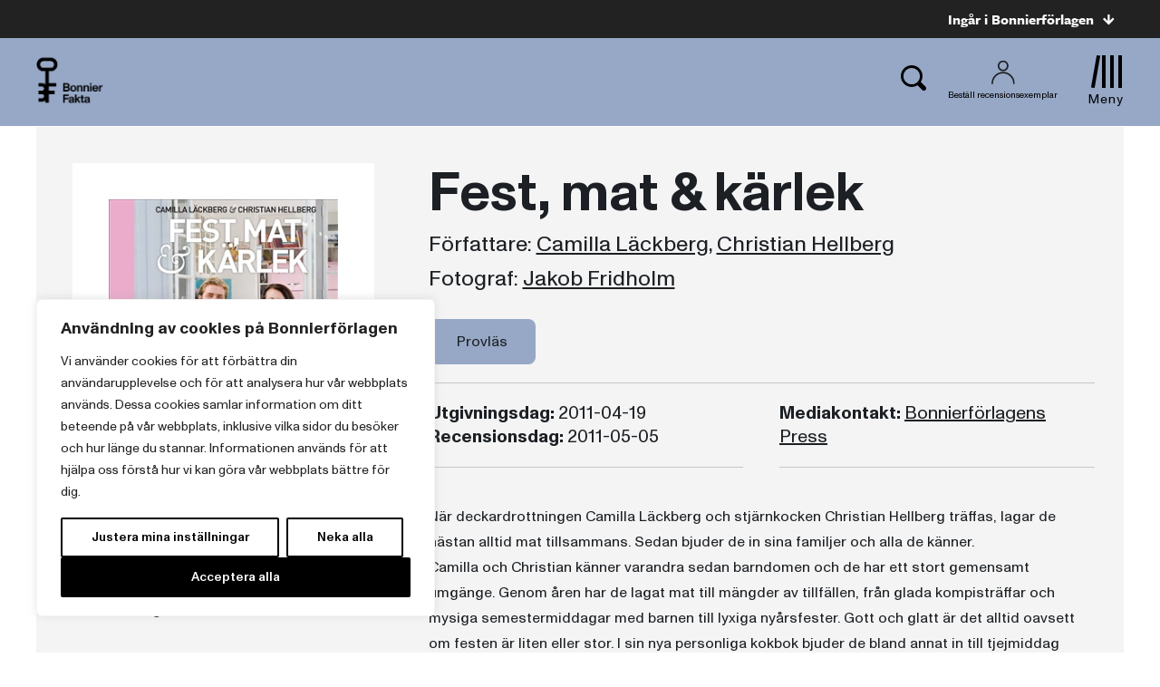

--- FILE ---
content_type: text/html; charset=UTF-8
request_url: https://www.bonnierfakta.se/bocker/151322/fest-mat-karlek/
body_size: 20840
content:
<!doctype html>
<html>

<head>
    	<!-- Google Tag Manager -->
	<script>(function(w,d,s,l,i){w[l]=w[l]||[];w[l].push({'gtm.start':
			new Date().getTime(),event:'gtm.js'});var f=d.getElementsByTagName(s)[0],
													  j=d.createElement(s),dl=l!='dataLayer'?'&l='+l:'';j.async=true;j.src=
			'https://www.googletagmanager.com/gtm.js?id='+i+dl;f.parentNode.insertBefore(j,f);
		})(window,document,'script','dataLayer','GTM-PX2CDX8');</script>
	<!-- End Google Tag Manager -->

    <meta charset="UTF-8">
    <title>Fest, mat &amp; kärlek</title>

    <link href="//www.google-analytics.com" rel="dns-prefetch">
<link href="//media.bonnierforlagen.se" rel="dns-prefetch">
<link href="//images.ohmyhosting.se" rel="dns-prefetch">
<link href="//www.bonnierforlagen.se" rel="dns-prefetch">
<link href="//www.wwd.se" rel="dns-prefetch">
<link href="//www.albertbonniersforlag.se" rel="dns-prefetch">
<link href="//www.forum.se" rel="dns-prefetch">
<link href="//www.bonniercarlsen.se" rel="dns-prefetch">
<link href="//www.bonnierfakta.se" rel="dns-prefetch">
<link href="//www.maxstrom.se" rel="dns-prefetch">
<link href="//www.kartago.se" rel="dns-prefetch">
<link href="//www.bonnieraudio.se" rel="dns-prefetch">
<link href="//www.bonnierbookery.se" rel="dns-prefetch">
<link href="//www.alskapocket.se" rel="dns-prefetch">
<link href="//www.fenixforlag.se" rel="dns-prefetch">
<link href="//www.lovereads.se" rel="dns-prefetch">
<link href="//www.semic.se" rel="dns-prefetch">
<link href="//www.reseforlaget.se" rel="dns-prefetch">
<link href="//www.esterbonnier.se" rel="dns-prefetch">
<link href="//www.romanusochselling.se" rel="dns-prefetch">
<link href="//www.bokforlagethedvig.se" rel="dns-prefetch">
<link href="//www.lassemajaskulturhus.se" rel="dns-prefetch">
<link href="//www.gondol.se" rel="dns-prefetch">
<link href="//aterforsaljare.bonnierforlagen.se" rel="dns-prefetch">
<link href="//bazarforlag.se" rel="dns-prefetch">
<link href="//www.bouqpublishing.se" rel="dns-prefetch">
<link href="//www.larskeplerfoundation.se" rel="dns-prefetch">

    
    <meta http-equiv="X-UA-Compatible" content="IE=edge,chrome=1">
    <meta name="viewport" content="width=device-width, initial-scale=1.0">

    <script>
        window.AJAX_URL = 'https://www.bonnierfakta.se/wp-admin/admin-ajax.php';
    </script>

                <link rel="stylesheet" href="https://use.typekit.net/rqy1xoq.css">
    
        <link rel="stylesheet" href="https://www.bonnierforlagen.se/wp-content/themes/forlag/build/bonnierfakta-c3bafb9ba0.css" />
    <link href="https://cdn.jsdelivr.net/npm/@splidejs/splide@4.1.4/dist/css/splide.min.css" rel="stylesheet">

            <link media="print" rel="stylesheet" href="https://www.bonnierforlagen.se/wp-content/themes/forlag/build/bonnierfakta_print-6f57ceca33.css" />
    
    
    <meta name='robots' content='index, follow, max-image-preview:large, max-snippet:-1, max-video-preview:-1' />

	<!-- This site is optimized with the Yoast SEO plugin v26.7 - https://yoast.com/wordpress/plugins/seo/ -->
	<meta name="description" content="När deckardrottningen Camilla Läckberg och stjärnkocken Christian Hellberg träffas, lagar de nästan alltid mat tillsammans. Sedan bjuder de in sina familjer och alla de känner. Camilla och Christian känner varandra..." />
	<link rel="canonical" href="https://www.bonnierfakta.se/bocker/151322/fest-mat-karlek/" />
	<meta property="og:locale" content="sv_SE" />
	<meta property="og:type" content="books.book" />
	<meta property="og:title" content="Fest, mat &amp; kärlek" />
	<meta property="og:url" content="https://www.bonnierfakta.se/bocker/151322/fest-mat-karlek/" />
	<meta property="og:site_name" content="Bonnier Fakta" />
	<meta property="og:image" content="https://prodbfopusgeneral.blob.core.windows.net/asset-storage-public/bokbilder/g/9789174241112.jpg?timestamp=20240226072649" />
	<meta name="twitter:card" content="summary_large_image" />
	<script type="application/ld+json" class="yoast-schema-graph">{"@context":"https://schema.org","@graph":[{"@type":"WebSite","@id":"https://www.bonnierfakta.se/#website","url":"https://www.bonnierfakta.se/","name":"Bonnier Fakta","description":"","potentialAction":[{"@type":"SearchAction","target":{"@type":"EntryPoint","urlTemplate":"https://www.bonnierfakta.se/?s={search_term_string}"},"query-input":{"@type":"PropertyValueSpecification","valueRequired":true,"valueName":"search_term_string"}}],"inLanguage":"sv-SE"}]}</script>
	<!-- / Yoast SEO plugin. -->


<meta property="books:author" content="https://www.bonnierfakta.se/forfattare/9601/camilla-lackberg/" /><meta property="books:author" content="https://www.bonnierfakta.se/forfattare/34935/christian-hellberg/" /><meta property="books:isbn" content="9789174241112" /><meta property="books:genre" content="Livsstil, hobby och fritid" /><link rel='dns-prefetch' href='//www.bonnierforlagen.se' />
<script type="text/javascript">
/* <![CDATA[ */
window._wpemojiSettings = {"baseUrl":"https:\/\/s.w.org\/images\/core\/emoji\/16.0.1\/72x72\/","ext":".png","svgUrl":"https:\/\/s.w.org\/images\/core\/emoji\/16.0.1\/svg\/","svgExt":".svg","source":{"concatemoji":"https:\/\/www.bonnierfakta.se\/wp-includes\/js\/wp-emoji-release.min.js?ver=6.8.3"}};
/*! This file is auto-generated */
!function(s,n){var o,i,e;function c(e){try{var t={supportTests:e,timestamp:(new Date).valueOf()};sessionStorage.setItem(o,JSON.stringify(t))}catch(e){}}function p(e,t,n){e.clearRect(0,0,e.canvas.width,e.canvas.height),e.fillText(t,0,0);var t=new Uint32Array(e.getImageData(0,0,e.canvas.width,e.canvas.height).data),a=(e.clearRect(0,0,e.canvas.width,e.canvas.height),e.fillText(n,0,0),new Uint32Array(e.getImageData(0,0,e.canvas.width,e.canvas.height).data));return t.every(function(e,t){return e===a[t]})}function u(e,t){e.clearRect(0,0,e.canvas.width,e.canvas.height),e.fillText(t,0,0);for(var n=e.getImageData(16,16,1,1),a=0;a<n.data.length;a++)if(0!==n.data[a])return!1;return!0}function f(e,t,n,a){switch(t){case"flag":return n(e,"\ud83c\udff3\ufe0f\u200d\u26a7\ufe0f","\ud83c\udff3\ufe0f\u200b\u26a7\ufe0f")?!1:!n(e,"\ud83c\udde8\ud83c\uddf6","\ud83c\udde8\u200b\ud83c\uddf6")&&!n(e,"\ud83c\udff4\udb40\udc67\udb40\udc62\udb40\udc65\udb40\udc6e\udb40\udc67\udb40\udc7f","\ud83c\udff4\u200b\udb40\udc67\u200b\udb40\udc62\u200b\udb40\udc65\u200b\udb40\udc6e\u200b\udb40\udc67\u200b\udb40\udc7f");case"emoji":return!a(e,"\ud83e\udedf")}return!1}function g(e,t,n,a){var r="undefined"!=typeof WorkerGlobalScope&&self instanceof WorkerGlobalScope?new OffscreenCanvas(300,150):s.createElement("canvas"),o=r.getContext("2d",{willReadFrequently:!0}),i=(o.textBaseline="top",o.font="600 32px Arial",{});return e.forEach(function(e){i[e]=t(o,e,n,a)}),i}function t(e){var t=s.createElement("script");t.src=e,t.defer=!0,s.head.appendChild(t)}"undefined"!=typeof Promise&&(o="wpEmojiSettingsSupports",i=["flag","emoji"],n.supports={everything:!0,everythingExceptFlag:!0},e=new Promise(function(e){s.addEventListener("DOMContentLoaded",e,{once:!0})}),new Promise(function(t){var n=function(){try{var e=JSON.parse(sessionStorage.getItem(o));if("object"==typeof e&&"number"==typeof e.timestamp&&(new Date).valueOf()<e.timestamp+604800&&"object"==typeof e.supportTests)return e.supportTests}catch(e){}return null}();if(!n){if("undefined"!=typeof Worker&&"undefined"!=typeof OffscreenCanvas&&"undefined"!=typeof URL&&URL.createObjectURL&&"undefined"!=typeof Blob)try{var e="postMessage("+g.toString()+"("+[JSON.stringify(i),f.toString(),p.toString(),u.toString()].join(",")+"));",a=new Blob([e],{type:"text/javascript"}),r=new Worker(URL.createObjectURL(a),{name:"wpTestEmojiSupports"});return void(r.onmessage=function(e){c(n=e.data),r.terminate(),t(n)})}catch(e){}c(n=g(i,f,p,u))}t(n)}).then(function(e){for(var t in e)n.supports[t]=e[t],n.supports.everything=n.supports.everything&&n.supports[t],"flag"!==t&&(n.supports.everythingExceptFlag=n.supports.everythingExceptFlag&&n.supports[t]);n.supports.everythingExceptFlag=n.supports.everythingExceptFlag&&!n.supports.flag,n.DOMReady=!1,n.readyCallback=function(){n.DOMReady=!0}}).then(function(){return e}).then(function(){var e;n.supports.everything||(n.readyCallback(),(e=n.source||{}).concatemoji?t(e.concatemoji):e.wpemoji&&e.twemoji&&(t(e.twemoji),t(e.wpemoji)))}))}((window,document),window._wpemojiSettings);
/* ]]> */
</script>
<link rel='stylesheet' id='sbi_styles-css' href='https://www.bonnierforlagen.se/wp-content/plugins/instagram-feed-pro/css/sbi-styles.min.css?ver=6.8.1' type='text/css' media='all' />
<style id='wp-emoji-styles-inline-css' type='text/css'>

	img.wp-smiley, img.emoji {
		display: inline !important;
		border: none !important;
		box-shadow: none !important;
		height: 1em !important;
		width: 1em !important;
		margin: 0 0.07em !important;
		vertical-align: -0.1em !important;
		background: none !important;
		padding: 0 !important;
	}
</style>
<link rel='stylesheet' id='wp-block-library-css' href='https://www.bonnierfakta.se/wp-includes/css/dist/block-library/style.min.css?ver=6.8.3' type='text/css' media='all' />
<style id='classic-theme-styles-inline-css' type='text/css'>
/*! This file is auto-generated */
.wp-block-button__link{color:#fff;background-color:#32373c;border-radius:9999px;box-shadow:none;text-decoration:none;padding:calc(.667em + 2px) calc(1.333em + 2px);font-size:1.125em}.wp-block-file__button{background:#32373c;color:#fff;text-decoration:none}
</style>
<style id='global-styles-inline-css' type='text/css'>
:root{--wp--preset--aspect-ratio--square: 1;--wp--preset--aspect-ratio--4-3: 4/3;--wp--preset--aspect-ratio--3-4: 3/4;--wp--preset--aspect-ratio--3-2: 3/2;--wp--preset--aspect-ratio--2-3: 2/3;--wp--preset--aspect-ratio--16-9: 16/9;--wp--preset--aspect-ratio--9-16: 9/16;--wp--preset--color--black: #000000;--wp--preset--color--cyan-bluish-gray: #abb8c3;--wp--preset--color--white: #ffffff;--wp--preset--color--pale-pink: #f78da7;--wp--preset--color--vivid-red: #cf2e2e;--wp--preset--color--luminous-vivid-orange: #ff6900;--wp--preset--color--luminous-vivid-amber: #fcb900;--wp--preset--color--light-green-cyan: #7bdcb5;--wp--preset--color--vivid-green-cyan: #00d084;--wp--preset--color--pale-cyan-blue: #8ed1fc;--wp--preset--color--vivid-cyan-blue: #0693e3;--wp--preset--color--vivid-purple: #9b51e0;--wp--preset--gradient--vivid-cyan-blue-to-vivid-purple: linear-gradient(135deg,rgba(6,147,227,1) 0%,rgb(155,81,224) 100%);--wp--preset--gradient--light-green-cyan-to-vivid-green-cyan: linear-gradient(135deg,rgb(122,220,180) 0%,rgb(0,208,130) 100%);--wp--preset--gradient--luminous-vivid-amber-to-luminous-vivid-orange: linear-gradient(135deg,rgba(252,185,0,1) 0%,rgba(255,105,0,1) 100%);--wp--preset--gradient--luminous-vivid-orange-to-vivid-red: linear-gradient(135deg,rgba(255,105,0,1) 0%,rgb(207,46,46) 100%);--wp--preset--gradient--very-light-gray-to-cyan-bluish-gray: linear-gradient(135deg,rgb(238,238,238) 0%,rgb(169,184,195) 100%);--wp--preset--gradient--cool-to-warm-spectrum: linear-gradient(135deg,rgb(74,234,220) 0%,rgb(151,120,209) 20%,rgb(207,42,186) 40%,rgb(238,44,130) 60%,rgb(251,105,98) 80%,rgb(254,248,76) 100%);--wp--preset--gradient--blush-light-purple: linear-gradient(135deg,rgb(255,206,236) 0%,rgb(152,150,240) 100%);--wp--preset--gradient--blush-bordeaux: linear-gradient(135deg,rgb(254,205,165) 0%,rgb(254,45,45) 50%,rgb(107,0,62) 100%);--wp--preset--gradient--luminous-dusk: linear-gradient(135deg,rgb(255,203,112) 0%,rgb(199,81,192) 50%,rgb(65,88,208) 100%);--wp--preset--gradient--pale-ocean: linear-gradient(135deg,rgb(255,245,203) 0%,rgb(182,227,212) 50%,rgb(51,167,181) 100%);--wp--preset--gradient--electric-grass: linear-gradient(135deg,rgb(202,248,128) 0%,rgb(113,206,126) 100%);--wp--preset--gradient--midnight: linear-gradient(135deg,rgb(2,3,129) 0%,rgb(40,116,252) 100%);--wp--preset--font-size--small: 13px;--wp--preset--font-size--medium: 20px;--wp--preset--font-size--large: 36px;--wp--preset--font-size--x-large: 42px;--wp--preset--spacing--20: 0.44rem;--wp--preset--spacing--30: 0.67rem;--wp--preset--spacing--40: 1rem;--wp--preset--spacing--50: 1.5rem;--wp--preset--spacing--60: 2.25rem;--wp--preset--spacing--70: 3.38rem;--wp--preset--spacing--80: 5.06rem;--wp--preset--shadow--natural: 6px 6px 9px rgba(0, 0, 0, 0.2);--wp--preset--shadow--deep: 12px 12px 50px rgba(0, 0, 0, 0.4);--wp--preset--shadow--sharp: 6px 6px 0px rgba(0, 0, 0, 0.2);--wp--preset--shadow--outlined: 6px 6px 0px -3px rgba(255, 255, 255, 1), 6px 6px rgba(0, 0, 0, 1);--wp--preset--shadow--crisp: 6px 6px 0px rgba(0, 0, 0, 1);}:where(.is-layout-flex){gap: 0.5em;}:where(.is-layout-grid){gap: 0.5em;}body .is-layout-flex{display: flex;}.is-layout-flex{flex-wrap: wrap;align-items: center;}.is-layout-flex > :is(*, div){margin: 0;}body .is-layout-grid{display: grid;}.is-layout-grid > :is(*, div){margin: 0;}:where(.wp-block-columns.is-layout-flex){gap: 2em;}:where(.wp-block-columns.is-layout-grid){gap: 2em;}:where(.wp-block-post-template.is-layout-flex){gap: 1.25em;}:where(.wp-block-post-template.is-layout-grid){gap: 1.25em;}.has-black-color{color: var(--wp--preset--color--black) !important;}.has-cyan-bluish-gray-color{color: var(--wp--preset--color--cyan-bluish-gray) !important;}.has-white-color{color: var(--wp--preset--color--white) !important;}.has-pale-pink-color{color: var(--wp--preset--color--pale-pink) !important;}.has-vivid-red-color{color: var(--wp--preset--color--vivid-red) !important;}.has-luminous-vivid-orange-color{color: var(--wp--preset--color--luminous-vivid-orange) !important;}.has-luminous-vivid-amber-color{color: var(--wp--preset--color--luminous-vivid-amber) !important;}.has-light-green-cyan-color{color: var(--wp--preset--color--light-green-cyan) !important;}.has-vivid-green-cyan-color{color: var(--wp--preset--color--vivid-green-cyan) !important;}.has-pale-cyan-blue-color{color: var(--wp--preset--color--pale-cyan-blue) !important;}.has-vivid-cyan-blue-color{color: var(--wp--preset--color--vivid-cyan-blue) !important;}.has-vivid-purple-color{color: var(--wp--preset--color--vivid-purple) !important;}.has-black-background-color{background-color: var(--wp--preset--color--black) !important;}.has-cyan-bluish-gray-background-color{background-color: var(--wp--preset--color--cyan-bluish-gray) !important;}.has-white-background-color{background-color: var(--wp--preset--color--white) !important;}.has-pale-pink-background-color{background-color: var(--wp--preset--color--pale-pink) !important;}.has-vivid-red-background-color{background-color: var(--wp--preset--color--vivid-red) !important;}.has-luminous-vivid-orange-background-color{background-color: var(--wp--preset--color--luminous-vivid-orange) !important;}.has-luminous-vivid-amber-background-color{background-color: var(--wp--preset--color--luminous-vivid-amber) !important;}.has-light-green-cyan-background-color{background-color: var(--wp--preset--color--light-green-cyan) !important;}.has-vivid-green-cyan-background-color{background-color: var(--wp--preset--color--vivid-green-cyan) !important;}.has-pale-cyan-blue-background-color{background-color: var(--wp--preset--color--pale-cyan-blue) !important;}.has-vivid-cyan-blue-background-color{background-color: var(--wp--preset--color--vivid-cyan-blue) !important;}.has-vivid-purple-background-color{background-color: var(--wp--preset--color--vivid-purple) !important;}.has-black-border-color{border-color: var(--wp--preset--color--black) !important;}.has-cyan-bluish-gray-border-color{border-color: var(--wp--preset--color--cyan-bluish-gray) !important;}.has-white-border-color{border-color: var(--wp--preset--color--white) !important;}.has-pale-pink-border-color{border-color: var(--wp--preset--color--pale-pink) !important;}.has-vivid-red-border-color{border-color: var(--wp--preset--color--vivid-red) !important;}.has-luminous-vivid-orange-border-color{border-color: var(--wp--preset--color--luminous-vivid-orange) !important;}.has-luminous-vivid-amber-border-color{border-color: var(--wp--preset--color--luminous-vivid-amber) !important;}.has-light-green-cyan-border-color{border-color: var(--wp--preset--color--light-green-cyan) !important;}.has-vivid-green-cyan-border-color{border-color: var(--wp--preset--color--vivid-green-cyan) !important;}.has-pale-cyan-blue-border-color{border-color: var(--wp--preset--color--pale-cyan-blue) !important;}.has-vivid-cyan-blue-border-color{border-color: var(--wp--preset--color--vivid-cyan-blue) !important;}.has-vivid-purple-border-color{border-color: var(--wp--preset--color--vivid-purple) !important;}.has-vivid-cyan-blue-to-vivid-purple-gradient-background{background: var(--wp--preset--gradient--vivid-cyan-blue-to-vivid-purple) !important;}.has-light-green-cyan-to-vivid-green-cyan-gradient-background{background: var(--wp--preset--gradient--light-green-cyan-to-vivid-green-cyan) !important;}.has-luminous-vivid-amber-to-luminous-vivid-orange-gradient-background{background: var(--wp--preset--gradient--luminous-vivid-amber-to-luminous-vivid-orange) !important;}.has-luminous-vivid-orange-to-vivid-red-gradient-background{background: var(--wp--preset--gradient--luminous-vivid-orange-to-vivid-red) !important;}.has-very-light-gray-to-cyan-bluish-gray-gradient-background{background: var(--wp--preset--gradient--very-light-gray-to-cyan-bluish-gray) !important;}.has-cool-to-warm-spectrum-gradient-background{background: var(--wp--preset--gradient--cool-to-warm-spectrum) !important;}.has-blush-light-purple-gradient-background{background: var(--wp--preset--gradient--blush-light-purple) !important;}.has-blush-bordeaux-gradient-background{background: var(--wp--preset--gradient--blush-bordeaux) !important;}.has-luminous-dusk-gradient-background{background: var(--wp--preset--gradient--luminous-dusk) !important;}.has-pale-ocean-gradient-background{background: var(--wp--preset--gradient--pale-ocean) !important;}.has-electric-grass-gradient-background{background: var(--wp--preset--gradient--electric-grass) !important;}.has-midnight-gradient-background{background: var(--wp--preset--gradient--midnight) !important;}.has-small-font-size{font-size: var(--wp--preset--font-size--small) !important;}.has-medium-font-size{font-size: var(--wp--preset--font-size--medium) !important;}.has-large-font-size{font-size: var(--wp--preset--font-size--large) !important;}.has-x-large-font-size{font-size: var(--wp--preset--font-size--x-large) !important;}
:where(.wp-block-post-template.is-layout-flex){gap: 1.25em;}:where(.wp-block-post-template.is-layout-grid){gap: 1.25em;}
:where(.wp-block-columns.is-layout-flex){gap: 2em;}:where(.wp-block-columns.is-layout-grid){gap: 2em;}
:root :where(.wp-block-pullquote){font-size: 1.5em;line-height: 1.6;}
</style>
<script type="text/javascript" id="webtoffee-cookie-consent-js-extra">
/* <![CDATA[ */
var _wccConfig = {"_ipData":[],"_assetsURL":"https:\/\/www.bonnierforlagen.se\/wp-content\/plugins\/webtoffee-gdpr-cookie-consent\/lite\/frontend\/images\/","_publicURL":"https:\/\/www.bonnierfakta.se","_categories":[{"name":"N\u00f6dv\u00e4ndiga","slug":"necessary","isNecessary":true,"ccpaDoNotSell":true,"cookies":[{"cookieID":"__cf_bm","domain":".myfonts.net","provider":"cloudflare.com"},{"cookieID":"wt_consent","domain":"www.bonnierfakta.se","provider":""},{"cookieID":"csrftoken","domain":"www.bonnierfakta.se","provider":""},{"cookieID":"wpEmojiSettingsSupports","domain":"bonnierfakta.se","provider":""}],"active":true,"defaultConsent":{"gdpr":true,"ccpa":true},"foundNoCookieScript":false},{"name":"Funktionella","slug":"functional","isNecessary":false,"ccpaDoNotSell":true,"cookies":[],"active":true,"defaultConsent":{"gdpr":false,"ccpa":false},"foundNoCookieScript":false},{"name":"Analytiska","slug":"analytics","isNecessary":false,"ccpaDoNotSell":true,"cookies":[{"cookieID":"_ga_*","domain":".bonnierfakta.se","provider":"google-analytics.com|googletagmanager.com\/gtag\/js"},{"cookieID":"_ga","domain":".bonnierfakta.se","provider":"google-analytics.com|googletagmanager.com\/gtag\/js"}],"active":true,"defaultConsent":{"gdpr":false,"ccpa":false},"foundNoCookieScript":false},{"name":"Prestanda","slug":"performance","isNecessary":false,"ccpaDoNotSell":true,"cookies":[],"active":true,"defaultConsent":{"gdpr":false,"ccpa":false},"foundNoCookieScript":false},{"name":"Annonsering","slug":"advertisement","isNecessary":false,"ccpaDoNotSell":true,"cookies":[{"cookieID":"test_cookie","domain":"www.bonnierfakta.se","provider":"doubleclick.net"},{"cookieID":"iutk","domain":".issuu.com","provider":"issuu.com"},{"cookieID":"mc","domain":".quantserve.com","provider":"quantserve.com"}],"active":true,"defaultConsent":{"gdpr":false,"ccpa":false},"foundNoCookieScript":false},{"name":"\u00d6vriga","slug":"others","isNecessary":false,"ccpaDoNotSell":true,"cookies":[{"cookieID":"_server_d6a41c2792","domain":"www.bonnierfakta.se","provider":""},{"cookieID":"pa_sessionid","domain":"www.bonnierfakta.se","provider":""}],"active":true,"defaultConsent":{"gdpr":false,"ccpa":false},"foundNoCookieScript":false}],"_activeLaw":"gdpr","_rootDomain":"","_block":"1","_showBanner":"1","_bannerConfig":{"GDPR":{"settings":{"type":"box","position":"bottom-left","applicableLaw":"gdpr","preferenceCenter":"center","selectedRegion":"ALL","consentExpiry":365,"shortcodes":[{"key":"wcc_readmore","content":"<a href=\"\/cookies\/\" class=\"wcc-policy\" aria-label=\"Cookie Policy\" target=\"_blank\" rel=\"noopener\" data-tag=\"readmore-button\">Cookie Policy<\/a>","tag":"readmore-button","status":false,"attributes":{"rel":"nofollow","target":"_blank"}},{"key":"wcc_show_desc","content":"<button class=\"wcc-show-desc-btn\" data-tag=\"show-desc-button\" aria-label=\"Visa mer\">Visa mer<\/button>","tag":"show-desc-button","status":true,"attributes":[]},{"key":"wcc_hide_desc","content":"<button class=\"wcc-show-desc-btn\" data-tag=\"hide-desc-button\" aria-label=\"Visa mindre\">Visa mindre<\/button>","tag":"hide-desc-button","status":true,"attributes":[]},{"key":"wcc_category_toggle_label","content":"[wcc_{{status}}_category_label] [wcc_preference_{{category_slug}}_title]","tag":"","status":true,"attributes":[]},{"key":"wcc_enable_category_label","content":"Aktivera","tag":"","status":true,"attributes":[]},{"key":"wcc_disable_category_label","content":"Deaktivera","tag":"","status":true,"attributes":[]},{"key":"wcc_video_placeholder","content":"<div class=\"video-placeholder-normal\" data-tag=\"video-placeholder\" id=\"[UNIQUEID]\"><p class=\"video-placeholder-text-normal\" data-tag=\"placeholder-title\">Detta inneh\u00e5ll kr\u00e4ver att du accepterar cookies<\/p><\/div>","tag":"","status":true,"attributes":[]},{"key":"wcc_enable_optout_label","content":"Aktivera","tag":"","status":true,"attributes":[]},{"key":"wcc_disable_optout_label","content":"Deaktivera","tag":"","status":true,"attributes":[]},{"key":"wcc_optout_toggle_label","content":"[wcc_{{status}}_optout_label] [wcc_optout_option_title]","tag":"","status":true,"attributes":[]},{"key":"wcc_optout_option_title","content":"S\u00e4lj eller dela inte min personliga information","tag":"","status":true,"attributes":[]},{"key":"wcc_optout_close_label","content":"St\u00e4ng","tag":"","status":true,"attributes":[]}],"bannerEnabled":true},"behaviours":{"reloadBannerOnAccept":false,"loadAnalyticsByDefault":false,"animations":{"onLoad":"animate","onHide":"sticky"}},"config":{"revisitConsent":{"status":true,"tag":"revisit-consent","position":"bottom-left","meta":{"url":"#"},"styles":[],"elements":{"title":{"type":"text","tag":"revisit-consent-title","status":true,"styles":{"color":"#0056a7"}}}},"preferenceCenter":{"toggle":{"status":true,"tag":"detail-category-toggle","type":"toggle","states":{"active":{"styles":{"background-color":"#000000"}},"inactive":{"styles":{"background-color":"#D0D5D2"}}}},"poweredBy":false},"categoryPreview":{"status":false,"toggle":{"status":true,"tag":"detail-category-preview-toggle","type":"toggle","states":{"active":{"styles":{"background-color":"#000000"}},"inactive":{"styles":{"background-color":"#D0D5D2"}}}}},"videoPlaceholder":{"status":true,"styles":{"background-color":"#000000","border-color":"#000000","color":"#ffffff"}},"readMore":{"status":false,"tag":"readmore-button","type":"link","meta":{"noFollow":true,"newTab":true},"styles":{"color":"#000000","background-color":"transparent","border-color":"transparent"}},"auditTable":{"status":true},"optOption":{"status":true,"toggle":{"status":true,"tag":"optout-option-toggle","type":"toggle","states":{"active":{"styles":{"background-color":"#000000"}},"inactive":{"styles":{"background-color":"#FFFFFF"}}}},"gpcOption":false}}}},"_version":"3.2.0","_logConsent":"1","_tags":[{"tag":"accept-button","styles":{"color":"#FFFFFF","background-color":"#000000","border-color":"#000000"}},{"tag":"reject-button","styles":{"color":"#000000","background-color":"transparent","border-color":"#000000"}},{"tag":"settings-button","styles":{"color":"#000000","background-color":"transparent","border-color":"#000000"}},{"tag":"readmore-button","styles":{"color":"#000000","background-color":"transparent","border-color":"transparent"}},{"tag":"donotsell-button","styles":{"color":"#1863dc","background-color":"transparent","border-color":"transparent"}},{"tag":"accept-button","styles":{"color":"#FFFFFF","background-color":"#000000","border-color":"#000000"}},{"tag":"revisit-consent","styles":[]}],"_rtl":"","_lawSelected":["GDPR"],"_restApiUrl":"https:\/\/directory.cookieyes.com\/api\/v1\/ip","_renewConsent":"","_restrictToCA":"","_providersToBlock":[{"re":"google-analytics.com|googletagmanager.com\/gtag\/js","categories":["analytics"]},{"re":"doubleclick.net","categories":["advertisement"]},{"re":"issuu.com","categories":["advertisement"]},{"re":"quantserve.com","categories":["advertisement"]}]};
var _wccStyles = {"css":{"GDPR":".wcc-overlay{background: #000000; opacity: 0.4; position: fixed; top: 0; left: 0; width: 100%; height: 100%; z-index: 99999999;}.wcc-hide{display: none;}.wcc-btn-revisit-wrapper{display: flex; padding: 6px; border-radius: 8px; opacity: 0px; background-color:#ffffff; box-shadow: 0px 3px 10px 0px #798da04d;  align-items: center; justify-content: center;   position: fixed; z-index: 999999; cursor: pointer;}.wcc-revisit-bottom-left{bottom: 15px; left: 15px;}.wcc-revisit-bottom-right{bottom: 15px; right: 15px;}.wcc-btn-revisit-wrapper .wcc-btn-revisit{display: flex; align-items: center; justify-content: center; background: none; border: none; cursor: pointer; position: relative; margin: 0; padding: 0;}.wcc-btn-revisit-wrapper .wcc-btn-revisit img{max-width: fit-content; margin: 0; } .wcc-btn-revisit-wrapper .wcc-revisit-help-text{font-size:14px; margin-left:4px; display:none;}.wcc-btn-revisit-wrapper:hover .wcc-revisit-help-text {display: block;}.wcc-revisit-hide{display: none;}.wcc-preference-btn:hover{cursor:pointer; text-decoration:underline;}.wcc-cookie-audit-table { font-family: inherit; border-collapse: collapse; width: 100%;} .wcc-cookie-audit-table th, .wcc-cookie-audit-table td {text-align: left; padding: 10px; font-size: 12px; color: #000000; word-break: normal; background-color: #d9dfe7; border: 1px solid #cbced6;} .wcc-cookie-audit-table tr:nth-child(2n + 1) td { background: #f1f5fa; }.wcc-consent-container{position: fixed; width: 440px; box-sizing: border-box; z-index: 9999999; border-radius: 6px;}.wcc-consent-container .wcc-consent-bar{background: #ffffff; border: 1px solid; padding: 20px 26px; box-shadow: 0 -1px 10px 0 #acabab4d; border-radius: 6px;}.wcc-box-bottom-left{bottom: 40px; left: 40px;}.wcc-box-bottom-right{bottom: 40px; right: 40px;}.wcc-box-top-left{top: 40px; left: 40px;}.wcc-box-top-right{top: 40px; right: 40px;}.wcc-custom-brand-logo-wrapper .wcc-custom-brand-logo{width: 100px; height: auto; margin: 0 0 12px 0;}.wcc-notice .wcc-title{color: #212121; font-weight: 700; font-size: 18px; line-height: 24px; margin: 0 0 12px 0;}.wcc-notice-des *,.wcc-preference-content-wrapper *,.wcc-accordion-header-des *,.wcc-gpc-wrapper .wcc-gpc-desc *{font-size: 14px;}.wcc-notice-des{color: #212121; font-size: 14px; line-height: 24px; font-weight: 400;}.wcc-notice-des img{height: 25px; width: 25px;}.wcc-consent-bar .wcc-notice-des p,.wcc-gpc-wrapper .wcc-gpc-desc p,.wcc-preference-body-wrapper .wcc-preference-content-wrapper p,.wcc-accordion-header-wrapper .wcc-accordion-header-des p,.wcc-cookie-des-table li div:last-child p{color: inherit; margin-top: 0;}.wcc-notice-des P:last-child,.wcc-preference-content-wrapper p:last-child,.wcc-cookie-des-table li div:last-child p:last-child,.wcc-gpc-wrapper .wcc-gpc-desc p:last-child{margin-bottom: 0;}.wcc-notice-des a.wcc-policy,.wcc-notice-des button.wcc-policy{font-size: 14px; color: #1863dc; white-space: nowrap; cursor: pointer; background: transparent; border: 1px solid; text-decoration: underline;}.wcc-notice-des button.wcc-policy{padding: 0;}.wcc-notice-des a.wcc-policy:focus-visible,.wcc-notice-des button.wcc-policy:focus-visible,.wcc-preference-content-wrapper .wcc-show-desc-btn:focus-visible,.wcc-accordion-header .wcc-accordion-btn:focus-visible,.wcc-preference-header .wcc-btn-close:focus-visible,.wcc-switch input[type=\"checkbox\"]:focus-visible,.wcc-footer-wrapper a:focus-visible,.wcc-btn:focus-visible{outline: 2px solid #1863dc; outline-offset: 2px;}.wcc-btn:focus:not(:focus-visible),.wcc-accordion-header .wcc-accordion-btn:focus:not(:focus-visible),.wcc-preference-content-wrapper .wcc-show-desc-btn:focus:not(:focus-visible),.wcc-btn-revisit-wrapper .wcc-btn-revisit:focus:not(:focus-visible),.wcc-preference-header .wcc-btn-close:focus:not(:focus-visible),.wcc-consent-bar .wcc-banner-btn-close:focus:not(:focus-visible){outline: 0;}button.wcc-show-desc-btn:not(:hover):not(:active){color: #1863dc; background: transparent;}button.wcc-accordion-btn:not(:hover):not(:active),button.wcc-banner-btn-close:not(:hover):not(:active),button.wcc-btn-revisit:not(:hover):not(:active),button.wcc-btn-close:not(:hover):not(:active){background: transparent;}.wcc-consent-bar button:hover,.wcc-modal.wcc-modal-open button:hover,.wcc-consent-bar button:focus,.wcc-modal.wcc-modal-open button:focus{text-decoration: none;}.wcc-notice-btn-wrapper{display: flex; justify-content: flex-start; align-items: center; flex-wrap: wrap; margin-top: 16px;}.wcc-notice-btn-wrapper .wcc-btn{text-shadow: none; box-shadow: none;}.wcc-btn{flex: auto; max-width: 100%; font-size: 14px; font-family: inherit; line-height: 24px; padding: 8px; font-weight: 500; margin: 0 8px 0 0; border-radius: 2px; cursor: pointer; text-align: center; text-transform: none; min-height: 0;}.wcc-btn:hover{opacity: 0.8;}.wcc-btn-customize{color: #1863dc; background: transparent; border: 2px solid #1863dc;}.wcc-btn-reject{color: #1863dc; background: transparent; border: 2px solid #1863dc;}.wcc-btn-accept{background: #1863dc; color: #ffffff; border: 2px solid #1863dc;}.wcc-btn:last-child{margin-right: 0;}@media (max-width: 576px){.wcc-box-bottom-left{bottom: 0; left: 0;}.wcc-box-bottom-right{bottom: 0; right: 0;}.wcc-box-top-left{top: 0; left: 0;}.wcc-box-top-right{top: 0; right: 0;}}@media (max-width: 440px){.wcc-box-bottom-left, .wcc-box-bottom-right, .wcc-box-top-left, .wcc-box-top-right{width: 100%; max-width: 100%;}.wcc-consent-container .wcc-consent-bar{padding: 20px 0;}.wcc-custom-brand-logo-wrapper, .wcc-notice .wcc-title, .wcc-notice-des, .wcc-notice-btn-wrapper{padding: 0 24px;}.wcc-notice-des{max-height: 40vh; overflow-y: scroll;}.wcc-notice-btn-wrapper{flex-direction: column; margin-top: 0;}.wcc-btn{width: 100%; margin: 10px 0 0 0;}.wcc-notice-btn-wrapper .wcc-btn-customize{order: 2;}.wcc-notice-btn-wrapper .wcc-btn-reject{order: 3;}.wcc-notice-btn-wrapper .wcc-btn-accept{order: 1; margin-top: 16px;}}@media (max-width: 352px){.wcc-notice .wcc-title{font-size: 16px;}.wcc-notice-des *{font-size: 12px;}.wcc-notice-des, .wcc-btn{font-size: 12px;}}.wcc-modal.wcc-modal-open{display: flex; visibility: visible; -webkit-transform: translate(-50%, -50%); -moz-transform: translate(-50%, -50%); -ms-transform: translate(-50%, -50%); -o-transform: translate(-50%, -50%); transform: translate(-50%, -50%); top: 50%; left: 50%; transition: all 1s ease;}.wcc-modal{box-shadow: 0 32px 68px rgba(0, 0, 0, 0.3); margin: 0 auto; position: fixed; max-width: 100%; background: #ffffff; top: 50%; box-sizing: border-box; border-radius: 6px; z-index: 999999999; color: #212121; -webkit-transform: translate(-50%, 100%); -moz-transform: translate(-50%, 100%); -ms-transform: translate(-50%, 100%); -o-transform: translate(-50%, 100%); transform: translate(-50%, 100%); visibility: hidden; transition: all 0s ease;}.wcc-preference-center{max-height: 79vh; overflow: hidden; width: 845px; overflow: hidden; flex: 1 1 0; display: flex; flex-direction: column; border-radius: 6px;}.wcc-preference-header{display: flex; align-items: center; justify-content: space-between; padding: 22px 24px; border-bottom: 1px solid;}.wcc-preference-header .wcc-preference-title{font-size: 18px; font-weight: 700; line-height: 24px;}.wcc-google-privacy-url a {text-decoration:none;color: #1863dc;cursor:pointer;} .wcc-preference-header .wcc-btn-close{margin: 0; cursor: pointer; vertical-align: middle; padding: 0; background: none; border: none; width: auto; height: auto; min-height: 0; line-height: 0; text-shadow: none; box-shadow: none;}.wcc-preference-header .wcc-btn-close img{margin: 0; height: 10px; width: 10px;}.wcc-preference-body-wrapper{padding: 0 24px; flex: 1; overflow: auto; box-sizing: border-box;}.wcc-preference-content-wrapper,.wcc-gpc-wrapper .wcc-gpc-desc,.wcc-google-privacy-policy{font-size: 14px; line-height: 24px; font-weight: 400; padding: 12px 0;}.wcc-preference-content-wrapper{border-bottom: 1px solid;}.wcc-preference-content-wrapper img{height: 25px; width: 25px;}.wcc-preference-content-wrapper .wcc-show-desc-btn{font-size: 14px; font-family: inherit; color: #1863dc; text-decoration: none; line-height: 24px; padding: 0; margin: 0; white-space: nowrap; cursor: pointer; background: transparent; border-color: transparent; text-transform: none; min-height: 0; text-shadow: none; box-shadow: none;}.wcc-accordion-wrapper{margin-bottom: 10px;}.wcc-accordion{border-bottom: 1px solid;}.wcc-accordion:last-child{border-bottom: none;}.wcc-accordion .wcc-accordion-item{display: flex; margin-top: 10px;}.wcc-accordion .wcc-accordion-body{display: none;}.wcc-accordion.wcc-accordion-active .wcc-accordion-body{display: block; padding: 0 22px; margin-bottom: 16px;}.wcc-accordion-header-wrapper{cursor: pointer; width: 100%;}.wcc-accordion-item .wcc-accordion-header{display: flex; justify-content: space-between; align-items: center;}.wcc-accordion-header .wcc-accordion-btn{font-size: 16px; font-family: inherit; color: #212121; line-height: 24px; background: none; border: none; font-weight: 700; padding: 0; margin: 0; cursor: pointer; text-transform: none; min-height: 0; text-shadow: none; box-shadow: none;}.wcc-accordion-header .wcc-always-active{color: #008000; font-weight: 600; line-height: 24px; font-size: 14px;}.wcc-accordion-header-des{font-size: 14px; line-height: 24px; margin: 10px 0 16px 0;}.wcc-accordion-chevron{margin-right: 22px; position: relative; cursor: pointer;}.wcc-accordion-chevron-hide{display: none;}.wcc-accordion .wcc-accordion-chevron i::before{content: \"\"; position: absolute; border-right: 1.4px solid; border-bottom: 1.4px solid; border-color: inherit; height: 6px; width: 6px; -webkit-transform: rotate(-45deg); -moz-transform: rotate(-45deg); -ms-transform: rotate(-45deg); -o-transform: rotate(-45deg); transform: rotate(-45deg); transition: all 0.2s ease-in-out; top: 8px;}.wcc-accordion.wcc-accordion-active .wcc-accordion-chevron i::before{-webkit-transform: rotate(45deg); -moz-transform: rotate(45deg); -ms-transform: rotate(45deg); -o-transform: rotate(45deg); transform: rotate(45deg);}.wcc-audit-table{background: #f4f4f4; border-radius: 6px;}.wcc-audit-table .wcc-empty-cookies-text{color: inherit; font-size: 12px; line-height: 24px; margin: 0; padding: 10px;}.wcc-audit-table .wcc-cookie-des-table{font-size: 12px; line-height: 24px; font-weight: normal; padding: 15px 10px; border-bottom: 1px solid; border-bottom-color: inherit; margin: 0;}.wcc-audit-table .wcc-cookie-des-table:last-child{border-bottom: none;}.wcc-audit-table .wcc-cookie-des-table li{list-style-type: none; display: flex; padding: 3px 0;}.wcc-audit-table .wcc-cookie-des-table li:first-child{padding-top: 0;}.wcc-cookie-des-table li div:first-child{width: 100px; font-weight: 600; word-break: break-word; word-wrap: break-word;}.wcc-cookie-des-table li div:last-child{flex: 1; word-break: break-word; word-wrap: break-word; margin-left: 8px;}.wcc-footer-shadow{display: block; width: 100%; height: 40px; background: linear-gradient(180deg, rgba(255, 255, 255, 0) 0%, #ffffff 100%); position: absolute; bottom: calc(100% - 1px);}.wcc-footer-wrapper{position: relative;}.wcc-prefrence-btn-wrapper{display: flex; flex-wrap: wrap; align-items: center; justify-content: center; padding: 22px 24px; border-top: 1px solid;}.wcc-prefrence-btn-wrapper .wcc-btn{flex: auto; max-width: 100%; text-shadow: none; box-shadow: none;}.wcc-btn-preferences{color: #1863dc; background: transparent; border: 2px solid #1863dc;}.wcc-preference-header,.wcc-preference-body-wrapper,.wcc-preference-content-wrapper,.wcc-accordion-wrapper,.wcc-accordion,.wcc-accordion-wrapper,.wcc-footer-wrapper,.wcc-prefrence-btn-wrapper{border-color: inherit;}@media (max-width: 845px){.wcc-modal{max-width: calc(100% - 16px);}}@media (max-width: 576px){.wcc-modal{max-width: 100%;}.wcc-preference-center{max-height: 100vh;}.wcc-prefrence-btn-wrapper{flex-direction: column;}.wcc-accordion.wcc-accordion-active .wcc-accordion-body{padding-right: 0;}.wcc-prefrence-btn-wrapper .wcc-btn{width: 100%; margin: 10px 0 0 0;}.wcc-prefrence-btn-wrapper .wcc-btn-reject{order: 3;}.wcc-prefrence-btn-wrapper .wcc-btn-accept{order: 1; margin-top: 0;}.wcc-prefrence-btn-wrapper .wcc-btn-preferences{order: 2;}}@media (max-width: 425px){.wcc-accordion-chevron{margin-right: 15px;}.wcc-notice-btn-wrapper{margin-top: 0;}.wcc-accordion.wcc-accordion-active .wcc-accordion-body{padding: 0 15px;}}@media (max-width: 352px){.wcc-preference-header .wcc-preference-title{font-size: 16px;}.wcc-preference-header{padding: 16px 24px;}.wcc-preference-content-wrapper *, .wcc-accordion-header-des *{font-size: 12px;}.wcc-preference-content-wrapper, .wcc-preference-content-wrapper .wcc-show-more, .wcc-accordion-header .wcc-always-active, .wcc-accordion-header-des, .wcc-preference-content-wrapper .wcc-show-desc-btn, .wcc-notice-des a.wcc-policy{font-size: 12px;}.wcc-accordion-header .wcc-accordion-btn{font-size: 14px;}}.wcc-switch{display: flex;}.wcc-switch input[type=\"checkbox\"]{position: relative; width: 44px; height: 24px; margin: 0; background: #d0d5d2; -webkit-appearance: none; border-radius: 50px; cursor: pointer; outline: 0; border: none; top: 0;}.wcc-switch input[type=\"checkbox\"]:checked{background: #1863dc;}.wcc-switch input[type=\"checkbox\"]:before{position: absolute; content: \"\"; height: 20px; width: 20px; left: 2px; bottom: 2px; border-radius: 50%; background-color: white; -webkit-transition: 0.4s; transition: 0.4s; margin: 0;}.wcc-switch input[type=\"checkbox\"]:after{display: none;}.wcc-switch input[type=\"checkbox\"]:checked:before{-webkit-transform: translateX(20px); -ms-transform: translateX(20px); transform: translateX(20px);}@media (max-width: 425px){.wcc-switch input[type=\"checkbox\"]{width: 38px; height: 21px;}.wcc-switch input[type=\"checkbox\"]:before{height: 17px; width: 17px;}.wcc-switch input[type=\"checkbox\"]:checked:before{-webkit-transform: translateX(17px); -ms-transform: translateX(17px); transform: translateX(17px);}}.wcc-consent-bar .wcc-banner-btn-close{position: absolute; right: 10px; top: 8px; background: none; border: none; cursor: pointer; padding: 0; margin: 0; min-height: 0; line-height: 0; height: auto; width: auto; text-shadow: none; box-shadow: none;}.wcc-consent-bar .wcc-banner-btn-close img{height: 10px; width: 10px; margin: 0;}.wcc-notice-group{font-size: 14px; line-height: 24px; font-weight: 400; color: #212121;}.wcc-notice-btn-wrapper .wcc-btn-do-not-sell{font-size: 14px; line-height: 24px; padding: 6px 0; margin: 0; font-weight: 500; background: none; border-radius: 2px; border: none; white-space: nowrap; cursor: pointer; text-align: left; color: #1863dc; background: transparent; border-color: transparent; box-shadow: none; text-shadow: none;}.wcc-consent-bar .wcc-banner-btn-close:focus-visible,.wcc-notice-btn-wrapper .wcc-btn-do-not-sell:focus-visible,.wcc-opt-out-btn-wrapper .wcc-btn:focus-visible,.wcc-opt-out-checkbox-wrapper input[type=\"checkbox\"].wcc-opt-out-checkbox:focus-visible{outline: 2px solid #1863dc; outline-offset: 2px;}@media (max-width: 440px){.wcc-consent-container{width: 100%;}}@media (max-width: 352px){.wcc-notice-des a.wcc-policy, .wcc-notice-btn-wrapper .wcc-btn-do-not-sell{font-size: 12px;}}.wcc-opt-out-wrapper{padding: 12px 0;}.wcc-opt-out-wrapper .wcc-opt-out-checkbox-wrapper{display: flex; align-items: center;}.wcc-opt-out-checkbox-wrapper .wcc-opt-out-checkbox-label{font-size: 16px; font-weight: 700; line-height: 24px; margin: 0 0 0 12px; cursor: pointer;}.wcc-opt-out-checkbox-wrapper input[type=\"checkbox\"].wcc-opt-out-checkbox{background-color: #ffffff; border: 1px solid black; width: 20px; height: 18.5px; margin: 0; -webkit-appearance: none; position: relative; display: flex; align-items: center; justify-content: center; border-radius: 2px; cursor: pointer;}.wcc-opt-out-checkbox-wrapper input[type=\"checkbox\"].wcc-opt-out-checkbox:checked{background-color: #1863dc; border: none;}.wcc-opt-out-checkbox-wrapper input[type=\"checkbox\"].wcc-opt-out-checkbox:checked::after{left: 6px; bottom: 4px; width: 7px; height: 13px; border: solid #ffffff; border-width: 0 3px 3px 0; border-radius: 2px; -webkit-transform: rotate(45deg); -ms-transform: rotate(45deg); transform: rotate(45deg); content: \"\"; position: absolute; box-sizing: border-box;}.wcc-opt-out-checkbox-wrapper.wcc-disabled .wcc-opt-out-checkbox-label,.wcc-opt-out-checkbox-wrapper.wcc-disabled input[type=\"checkbox\"].wcc-opt-out-checkbox{cursor: no-drop;}.wcc-gpc-wrapper{margin: 0 0 0 32px;}.wcc-footer-wrapper .wcc-opt-out-btn-wrapper{display: flex; flex-wrap: wrap; align-items: center; justify-content: center; padding: 22px 24px;}.wcc-opt-out-btn-wrapper .wcc-btn{flex: auto; max-width: 100%; text-shadow: none; box-shadow: none;}.wcc-opt-out-btn-wrapper .wcc-btn-cancel{border: 1px solid #dedfe0; background: transparent; color: #858585;}.wcc-opt-out-btn-wrapper .wcc-btn-confirm{background: #1863dc; color: #ffffff; border: 1px solid #1863dc;}@media (max-width: 352px){.wcc-opt-out-checkbox-wrapper .wcc-opt-out-checkbox-label{font-size: 14px;}.wcc-gpc-wrapper .wcc-gpc-desc, .wcc-gpc-wrapper .wcc-gpc-desc *{font-size: 12px;}.wcc-opt-out-checkbox-wrapper input[type=\"checkbox\"].wcc-opt-out-checkbox{width: 16px; height: 16px;}.wcc-opt-out-checkbox-wrapper input[type=\"checkbox\"].wcc-opt-out-checkbox:checked::after{left: 5px; bottom: 4px; width: 3px; height: 9px;}.wcc-gpc-wrapper{margin: 0 0 0 28px;}}.video-placeholder-youtube{background-size: 100% 100%; background-position: center; background-repeat: no-repeat; background-color: #b2b0b059; position: relative; display: flex; align-items: center; justify-content: center; max-width: 100%;}.video-placeholder-text-youtube{text-align: center; align-items: center; padding: 10px 16px; background-color: #000000cc; color: #ffffff; border: 1px solid; border-radius: 2px; cursor: pointer;}.video-placeholder-normal{background-image: url(\"\/wp-content\/plugins\/webtoffee-cookie-consent\/lite\/frontend\/images\/placeholder.svg\"); background-size: 80px; background-position: center; background-repeat: no-repeat; background-color: #b2b0b059; position: relative; display: flex; align-items: flex-end; justify-content: center; max-width: 100%;}.video-placeholder-text-normal{align-items: center; padding: 10px 16px; text-align: center; border: 1px solid; border-radius: 2px; cursor: pointer;}.wcc-rtl{direction: rtl; text-align: right;}.wcc-rtl .wcc-banner-btn-close{left: 9px; right: auto;}.wcc-rtl .wcc-notice-btn-wrapper .wcc-btn:last-child{margin-right: 8px;}.wcc-rtl .wcc-notice-btn-wrapper .wcc-btn:first-child{margin-right: 0;}.wcc-rtl .wcc-notice-btn-wrapper{margin-left: 0; margin-right: 15px;}.wcc-rtl .wcc-prefrence-btn-wrapper .wcc-btn{margin-right: 8px;}.wcc-rtl .wcc-prefrence-btn-wrapper .wcc-btn:first-child{margin-right: 0;}.wcc-rtl .wcc-accordion .wcc-accordion-chevron i::before{border: none; border-left: 1.4px solid; border-top: 1.4px solid; left: 12px;}.wcc-rtl .wcc-accordion.wcc-accordion-active .wcc-accordion-chevron i::before{-webkit-transform: rotate(-135deg); -moz-transform: rotate(-135deg); -ms-transform: rotate(-135deg); -o-transform: rotate(-135deg); transform: rotate(-135deg);}@media (max-width: 768px){.wcc-rtl .wcc-notice-btn-wrapper{margin-right: 0;}}@media (max-width: 576px){.wcc-rtl .wcc-notice-btn-wrapper .wcc-btn:last-child{margin-right: 0;}.wcc-rtl .wcc-prefrence-btn-wrapper .wcc-btn{margin-right: 0;}.wcc-rtl .wcc-accordion.wcc-accordion-active .wcc-accordion-body{padding: 0 22px 0 0;}}@media (max-width: 425px){.wcc-rtl .wcc-accordion.wcc-accordion-active .wcc-accordion-body{padding: 0 15px 0 0;}}.wcc-rtl .wcc-opt-out-btn-wrapper .wcc-btn{margin-right: 12px;}.wcc-rtl .wcc-opt-out-btn-wrapper .wcc-btn:first-child{margin-right: 0;}.wcc-rtl .wcc-opt-out-checkbox-wrapper .wcc-opt-out-checkbox-label{margin: 0 12px 0 0;}"}};
var _wccApi = {"base":"https:\/\/www.bonnierfakta.se\/wp-json\/wcc\/v1\/","nonce":"b94d913060"};
var _wccGCMConfig = {"_mode":"basic","_urlPassthrough":"","_debugMode":"","_redactData":"","_regions":[{"region":["ALL"],"analytics_storage":"Denied","ad_storage":"Denied","ad_user_data":"Denied","ad_personalization":"Denied","functionality_storage":"Denied","personalization_storage":"Denied","security_storage":"Granted"}],"_wccBypass":"","wait_for_update":"500"};
/* ]]> */
</script>
<script type="text/javascript" src="https://www.bonnierforlagen.se/wp-content/plugins/webtoffee-gdpr-cookie-consent/lite/frontend/js/script.min.js?ver=3.2.0" id="webtoffee-cookie-consent-js"></script>
<script type="text/javascript" src="https://www.bonnierforlagen.se/wp-content/plugins/webtoffee-gdpr-cookie-consent/lite/frontend/js/gcm.min.js?ver=3.2.0" id="webtoffee-cookie-consent-gcm-js"></script>
<script type="text/javascript" src="https://www.bonnierfakta.se/wp-includes/js/jquery/jquery.min.js?ver=3.7.1" id="jquery-core-js"></script>
<script type="text/javascript" src="https://www.bonnierfakta.se/wp-includes/js/jquery/jquery-migrate.min.js?ver=3.4.1" id="jquery-migrate-js"></script>
<link rel="https://api.w.org/" href="https://www.bonnierfakta.se/wp-json/" /><link rel="EditURI" type="application/rsd+xml" title="RSD" href="https://www.bonnierfakta.se/xmlrpc.php?rsd" />
<meta name="generator" content="WordPress 6.8.3" />
<style id="wcc-style-inline">[data-tag]{visibility:hidden;}</style><link rel="icon" href="https://www.bonnierforlagen.se/wp-content/uploads/sites/6/2023/02/cropped-BonnierFakta_512x512-32x32.png" sizes="32x32" />
<link rel="icon" href="https://www.bonnierforlagen.se/wp-content/uploads/sites/6/2023/02/cropped-BonnierFakta_512x512-192x192.png" sizes="192x192" />
<link rel="apple-touch-icon" href="https://www.bonnierforlagen.se/wp-content/uploads/sites/6/2023/02/cropped-BonnierFakta_512x512-180x180.png" />
<meta name="msapplication-TileImage" content="https://www.bonnierforlagen.se/wp-content/uploads/sites/6/2023/02/cropped-BonnierFakta_512x512-270x270.png" />
</head>


<body class="blog wp-theme-forlag not-frontpage with-publisher-bar work api-work work-151322">

            <!-- Google Tag Manager (noscript) -->
        <noscript><iframe src="https://www.googletagmanager.com/ns.html?id=GTM-PX2CDX8"
                height="0" width="0" style="display:none;visibility:hidden"></iframe></noscript>
        <!-- End Google Tag Manager (noscript) -->
    
    <div id="vue-app" data-themename="forlag">

                    <publisher-bar title="Ingår i Bonnierförlagen"></publisher-bar>
        
        <div class="menu-bar menu-bar--not-frontpage ">
    <div class="menu-bar__bg"></div>

            <a href="https://www.bonnierfakta.se"><img class="menu-bar__logotype" src="https://www.bonnierforlagen.se/wp-content/uploads/sites/6/2023/02/Bonnier-Fakta-logo-vit.png" alt="Förlagssajt"></a>
        <a href="https://www.bonnierfakta.se"><img class="menu-bar__logotype menu-bar__logotype--minimized" src="https://www.bonnierforlagen.se/wp-content/uploads/sites/6/2023/02/Bonnier-Fakta-logo.png" alt="Förlagssajt"></a>
    
    
            <login-container>
            <template slot="not-logged-in">
                <div v-if="userData && userData.planned_maintenance" class="site-menu__login"
                    onclick="alert('Planerat underhåll pågår, vänligen återkom senare')">
                    <div class="site-menu__login__icon"></div>
                    <span class="login-text">Beställ recensionsexemplar</span>
                </div>
                <a v-else class="site-menu__login js-show-login-modal" href="javascript:;">
                    <div class="site-menu__login__icon"></div>
                    <span class="login-text">Beställ recensionsexemplar</span>
                </a>
            </template>
            <template slot="logged-in">
                <minicart :user-data="userData"></minicart>
                <account-button logout-url="" main-site-url="https://www.bonnierforlagen.se/"></account-button>
            </template>
        </login-container>
    
        <a class="site-menu__hamburger js-site-menu" href="javascript:;">
        <div class="hamburger">
            <span></span>
            <span></span>
            <span></span>
            <span></span>
        </div>
        <span class="menu-text">Meny</span>
    </a>
    
        <expanding-search :user-data="userData"></expanding-search>
    </div><div class="site-menu">
			<a class="site-menu__language" href="/in-english/">In English</a>
	
	<a class="site-menu__hamburger js-site-menu" href="javascript:;">
		<div class="hamburger hamburger--small">
			<span></span>
			<span></span>
			<span></span>
			<span></span>
		</div>
		<span class="menu-text">Meny</span>
	</a>

	<ul class="site-menu__menu">
		<li><a class="site-menu__links " href="https://www.bonnierfakta.se/">Start</a></li><li><a class="site-menu__links " href="https://www.bonnierfakta.se/bocker/">Böcker</a></li><li><a class="site-menu__links " href="https://www.bonnierfakta.se/forfattare/">Författare</a></li><li><a class="site-menu__links " href="https://www.bonnierfakta.se/nyheter/">Nyheter</a></li><li class="site-menu__sub-wrap "><a class="site-menu__links  site-menu__links--has-sub" href="https://www.bonnierfakta.se/om-forlaget/">Om förlaget</a><span class="js-menu-open-sub"></span>
<ul class='site-menu__submenu'>
<li><a class="site-menu__links  site-menu__links--sub" href="https://www.bonnierfakta.se/har-du-en-bokide/">Har du en bokidé?</a></li></ul>
</li><li><a class="site-menu__links " href="https://www.bonnierfakta.se/mot-vara-forlaggare/">Möt våra förläggare</a></li><li><a class="site-menu__links " href="https://www.bonnierfakta.se/kontakt/">Kontakt</a></li><li><a class="site-menu__links " href="https://www.bonnierfakta.se/vanliga-fragor/">Vanliga frågor</a></li>	</ul>

			<div class="rooms">
	<a target="_blank" href="https://www.bonnierforlagen.se"><img class="rooms__logotype" src="https://www.bonnierforlagen.se/wp-content/themes/forlag/img/bonnierforlagen_2_rader.svg" alt="Bonnerförlagen"></a>

	<div class="row">
				<a href="https://www.bonnierforlagen.se/pressrummet" class="rooms__column col-12">
			<img class="rooms__column__image" src="https://www.bonnierforlagen.se/wp-content/uploads/2020/11/pressrummet.svg" alt="Mediarummet">
			<h2 class="rooms__column__link">Pressrummet</h2>
			<p class="rooms__column__text">Jobbar du med media? Här har vi samlat information om recensionsdagar, nyheter, recensionsexemplar och mycket annat.</p>
		</a>
		<a href="https://www.bonnierforlagen.se/aterforsaljarrummet/" class="rooms__column col-12">
			<img class="rooms__column__image" src="https://www.bonnierforlagen.se/wp-content/uploads/2018/09/aterforsaljare-icon.svg" alt="Återförsäljarrummet">
			<h2 class="rooms__column__link">Återförsäljarrummet</h2>
			<p class="rooms__column__text">Här har du som återförsäljare tillgång till nyheter, marknadsföringsmaterial, översikt över vår utgivning med mera.</p>
		</a>
		<a href="https://www.bonnierforlagen.se/bibliotekarierummet/" class="rooms__column col-12">
			<img class="rooms__column__image" src="https://www.bonnierforlagen.se/wp-content/uploads/2018/09/bibliotekarie-icon.svg" alt="Bibliotekarierummet">
			<h2 class="rooms__column__link">Bibliotekarierummet</h2>
			<p class="rooms__column__text">Till dig som är bibliotekarie har vi samlat inspiration, nyheter, aktuella böcker och mycket annat för dig och ditt bibliotek.</p>
		</a>
		<a href="https://www.bonnierforlagen.se/lararrummet/" class="rooms__column col-12">
			<img class="rooms__column__image" src="https://www.bonnierforlagen.se/wp-content/uploads/2018/09/lararrummet-icon.svg" alt="Lärarrummet">
			<h2 class="rooms__column__link">Lärarrummet</h2>
			<p class="rooms__column__text">Här har vi har samlat tips, inspiration, lärarstöd och mycket annat för dig som jobbar med böcker i klassrummet.</p>
		</a>
			</div>
</div>	</div>
<div class="wrapper">
    <article class="book book--is-desktop">
        <aside class="book__sidebar">
                            <div class="book__cover">
                    <img src="https://prodbfopusgeneral.blob.core.windows.net/asset-storage-public/bokbilder/b/9789174241112.jpg?timestamp=20240226072648" alt="Fest, mat &amp; kärlek">
                </div>
                                    <div class="book__download-covers book__sidebar-section">
                        <h2 class="book__sidebar-title">Ladda ner omslag</h2>
                        <ul>
                                                            <li><a target="_blank" rel="nofollow" href="https://prodbfopusgeneral.blob.core.windows.net/asset-storage-public/bokbilder/tif/9789174241112.tif?timestamp=20240226072646">Kartonnage</a></li>
                                                    </ul>
                    </div>
                
                                    <div class="book__download-covers book__sidebar-section">
                        <h2 class="book__sidebar-title">Ladda ner 3D-omslag</h2>
                        <ul>
                                                            <li><a target="_blank" rel="nofollow" href="https://prodbfopusgeneral.blob.core.windows.net/asset-storage-public/bokbilder3d/org/9789174241112.tif?timestamp=20240305072809">Kartonnage</a></li>
                                                    </ul>
                    </div>
                            
                            <div class="book__download-images book__sidebar-section">
                    <h2 class="book__sidebar-title">Ladda ner foton av författaren</h2>
                    <div class="grid js-light-gallery">
            <a class="book__download-images__image" rel="nofollow" data-download-url="https://prodbfgeneral.blob.core.windows.net/asset-storage-public/forfattarfoton/tif/420066.jpg?timestamp=20250527020149" href="https://prodbfgeneral.blob.core.windows.net/asset-storage-public/forfattarfoton/g/420066g.jpg?timestamp=20250527020154" data-sub-html=".caption">
            <img src="https://prodbfgeneral.blob.core.windows.net/asset-storage-public/forfattarfoton/b/420066b.jpg?timestamp=20250527020152" alt="Camilla Läckberg">
            <div class="caption">
                <p><strong>Copyright/fotograf: Magnus Ragnvid</strong></p>
                <p>Dessa pressbilder får endast användas i anslutning till marknadsföring av eller presentation av svenska utgåvor av författarens böcker. Copyrightinnehavare/fotograf måste anges i anslutning till bilden vid publicering. Vid all annan användning av bilden kontakta foto@bonnierforlagen.se.</p>
                <p>These press images may only be used in connection with the marketing or presentation of the author's Swedish editions published by Bonnierförlagen publishing houses. The copyright holder/photographer must be credited alongside the image upon publication. For any other use of the image, please contact foto@bonnierforlagen.se.</p>
            </div>
        </a>
            <a class="book__download-images__image" rel="nofollow" data-download-url="https://prodbfopusgeneral.blob.core.windows.net/asset-storage-public/forfattarfoton/tif/402015.jpg?timestamp=20240325073843" href="https://prodbfopusgeneral.blob.core.windows.net/asset-storage-public/forfattarfoton/g/402015g.jpg?timestamp=20240325073848" data-sub-html=".caption">
            <img src="https://prodbfopusgeneral.blob.core.windows.net/asset-storage-public/forfattarfoton/b/402015b.jpg?timestamp=20240325073845" alt="Camilla Läckberg">
            <div class="caption">
                <p><strong>Copyright/fotograf: Magnus Ragnvid</strong></p>
                <p>Dessa pressbilder får endast användas i anslutning till marknadsföring av eller presentation av svenska utgåvor av författarens böcker. Copyrightinnehavare/fotograf måste anges i anslutning till bilden vid publicering. Vid all annan användning av bilden kontakta foto@bonnierforlagen.se.</p>
                <p>These press images may only be used in connection with the marketing or presentation of the author's Swedish editions published by Bonnierförlagen publishing houses. The copyright holder/photographer must be credited alongside the image upon publication. For any other use of the image, please contact foto@bonnierforlagen.se.</p>
            </div>
        </a>
            <a class="book__download-images__image" rel="nofollow" data-download-url="https://prodbfopusgeneral.blob.core.windows.net/asset-storage-public/forfattarfoton/tif/402014.jpg?timestamp=20240325073940" href="https://prodbfopusgeneral.blob.core.windows.net/asset-storage-public/forfattarfoton/g/402014g.jpg?timestamp=20240325073945" data-sub-html=".caption">
            <img src="https://prodbfopusgeneral.blob.core.windows.net/asset-storage-public/forfattarfoton/b/402014b.jpg?timestamp=20240325073942" alt="Camilla Läckberg">
            <div class="caption">
                <p><strong>Copyright/fotograf: Magnus Ragnvid</strong></p>
                <p>Dessa pressbilder får endast användas i anslutning till marknadsföring av eller presentation av svenska utgåvor av författarens böcker. Copyrightinnehavare/fotograf måste anges i anslutning till bilden vid publicering. Vid all annan användning av bilden kontakta foto@bonnierforlagen.se.</p>
                <p>These press images may only be used in connection with the marketing or presentation of the author's Swedish editions published by Bonnierförlagen publishing houses. The copyright holder/photographer must be credited alongside the image upon publication. For any other use of the image, please contact foto@bonnierforlagen.se.</p>
            </div>
        </a>
            <a class="book__download-images__image" rel="nofollow" data-download-url="https://prodbfopusgeneral.blob.core.windows.net/asset-storage-public/forfattarfoton/tif/402013.jpg?timestamp=20240325073930" href="https://prodbfopusgeneral.blob.core.windows.net/asset-storage-public/forfattarfoton/g/402013g.jpg?timestamp=20240325073935" data-sub-html=".caption">
            <img src="https://prodbfopusgeneral.blob.core.windows.net/asset-storage-public/forfattarfoton/b/402013b.jpg?timestamp=20240325073932" alt="Camilla Läckberg">
            <div class="caption">
                <p><strong>Copyright/fotograf: Magnus Ragnvid</strong></p>
                <p>Dessa pressbilder får endast användas i anslutning till marknadsföring av eller presentation av svenska utgåvor av författarens böcker. Copyrightinnehavare/fotograf måste anges i anslutning till bilden vid publicering. Vid all annan användning av bilden kontakta foto@bonnierforlagen.se.</p>
                <p>These press images may only be used in connection with the marketing or presentation of the author's Swedish editions published by Bonnierförlagen publishing houses. The copyright holder/photographer must be credited alongside the image upon publication. For any other use of the image, please contact foto@bonnierforlagen.se.</p>
            </div>
        </a>
            <a class="book__download-images__image" rel="nofollow" data-download-url="https://prodbfopusgeneral.blob.core.windows.net/asset-storage-public/forfattarfoton/tif/402012.jpg?timestamp=20240325073834" href="https://prodbfopusgeneral.blob.core.windows.net/asset-storage-public/forfattarfoton/g/402012g.jpg?timestamp=20240325073839" data-sub-html=".caption">
            <img src="https://prodbfopusgeneral.blob.core.windows.net/asset-storage-public/forfattarfoton/b/402012b.jpg?timestamp=20240325073836" alt="Camilla Läckberg">
            <div class="caption">
                <p><strong>Copyright/fotograf: Magnus Ragnvid</strong></p>
                <p>Dessa pressbilder får endast användas i anslutning till marknadsföring av eller presentation av svenska utgåvor av författarens böcker. Copyrightinnehavare/fotograf måste anges i anslutning till bilden vid publicering. Vid all annan användning av bilden kontakta foto@bonnierforlagen.se.</p>
                <p>These press images may only be used in connection with the marketing or presentation of the author's Swedish editions published by Bonnierförlagen publishing houses. The copyright holder/photographer must be credited alongside the image upon publication. For any other use of the image, please contact foto@bonnierforlagen.se.</p>
            </div>
        </a>
            <a class="book__download-images__image" rel="nofollow" data-download-url="https://prodbfopusgeneral.blob.core.windows.net/asset-storage-public/forfattarfoton/tif/402011.jpg?timestamp=20240325073824" href="https://prodbfopusgeneral.blob.core.windows.net/asset-storage-public/forfattarfoton/g/402011g.jpg?timestamp=20240325073829" data-sub-html=".caption">
            <img src="https://prodbfopusgeneral.blob.core.windows.net/asset-storage-public/forfattarfoton/b/402011b.jpg?timestamp=20240325073826" alt="Camilla Läckberg">
            <div class="caption">
                <p><strong>Copyright/fotograf: Magnus Ragnvid</strong></p>
                <p>Dessa pressbilder får endast användas i anslutning till marknadsföring av eller presentation av svenska utgåvor av författarens böcker. Copyrightinnehavare/fotograf måste anges i anslutning till bilden vid publicering. Vid all annan användning av bilden kontakta foto@bonnierforlagen.se.</p>
                <p>These press images may only be used in connection with the marketing or presentation of the author's Swedish editions published by Bonnierförlagen publishing houses. The copyright holder/photographer must be credited alongside the image upon publication. For any other use of the image, please contact foto@bonnierforlagen.se.</p>
            </div>
        </a>
            <a class="book__download-images__image" rel="nofollow" data-download-url="https://prodbfopusgeneral.blob.core.windows.net/asset-storage-public/forfattarfoton/tif/402010.jpg?timestamp=20240325073814" href="https://prodbfopusgeneral.blob.core.windows.net/asset-storage-public/forfattarfoton/g/402010g.jpg?timestamp=20240325073819" data-sub-html=".caption">
            <img src="https://prodbfopusgeneral.blob.core.windows.net/asset-storage-public/forfattarfoton/b/402010b.jpg?timestamp=20240325073816" alt="Camilla Läckberg">
            <div class="caption">
                <p><strong>Copyright/fotograf: Magnus Ragnvid</strong></p>
                <p>Dessa pressbilder får endast användas i anslutning till marknadsföring av eller presentation av svenska utgåvor av författarens böcker. Copyrightinnehavare/fotograf måste anges i anslutning till bilden vid publicering. Vid all annan användning av bilden kontakta foto@bonnierforlagen.se.</p>
                <p>These press images may only be used in connection with the marketing or presentation of the author's Swedish editions published by Bonnierförlagen publishing houses. The copyright holder/photographer must be credited alongside the image upon publication. For any other use of the image, please contact foto@bonnierforlagen.se.</p>
            </div>
        </a>
            <a class="book__download-images__image" rel="nofollow" data-download-url="https://prodbfopusgeneral.blob.core.windows.net/asset-storage-public/forfattarfoton/tif/378136.jpg?timestamp=20240425014107" href="https://prodbfopusgeneral.blob.core.windows.net/asset-storage-public/forfattarfoton/g/378136g.jpg?timestamp=20240425014139" data-sub-html=".caption">
            <img src="https://prodbfopusgeneral.blob.core.windows.net/asset-storage-public/forfattarfoton/b/378136b.jpg?timestamp=20240425014136" alt="Camilla Läckberg">
            <div class="caption">
                <p><strong>Copyright/fotograf: Jimmy Backius<br>Pressbild Gökungen</strong></p>
                <p>Dessa pressbilder får endast användas i anslutning till marknadsföring av eller presentation av svenska utgåvor av författarens böcker. Copyrightinnehavare/fotograf måste anges i anslutning till bilden vid publicering. Vid all annan användning av bilden kontakta foto@bonnierforlagen.se.</p>
                <p>These press images may only be used in connection with the marketing or presentation of the author's Swedish editions published by Bonnierförlagen publishing houses. The copyright holder/photographer must be credited alongside the image upon publication. For any other use of the image, please contact foto@bonnierforlagen.se.</p>
            </div>
        </a>
            <a class="book__download-images__image" rel="nofollow" data-download-url="https://prodbfopusgeneral.blob.core.windows.net/asset-storage-public/forfattarfoton/tif/378132.jpg?timestamp=20240425014107" href="https://prodbfopusgeneral.blob.core.windows.net/asset-storage-public/forfattarfoton/g/378132g.jpg?timestamp=20240425014126" data-sub-html=".caption">
            <img src="https://prodbfopusgeneral.blob.core.windows.net/asset-storage-public/forfattarfoton/b/378132b.jpg?timestamp=20240425014124" alt="Camilla Läckberg">
            <div class="caption">
                <p><strong>Copyright/fotograf: Jimmy Backius<br>Pressbild Gökungen</strong></p>
                <p>Dessa pressbilder får endast användas i anslutning till marknadsföring av eller presentation av svenska utgåvor av författarens böcker. Copyrightinnehavare/fotograf måste anges i anslutning till bilden vid publicering. Vid all annan användning av bilden kontakta foto@bonnierforlagen.se.</p>
                <p>These press images may only be used in connection with the marketing or presentation of the author's Swedish editions published by Bonnierförlagen publishing houses. The copyright holder/photographer must be credited alongside the image upon publication. For any other use of the image, please contact foto@bonnierforlagen.se.</p>
            </div>
        </a>
    
</div>                </div>
            
            

            
        </aside>
        <div class="book__content">
            <header class="book__content__intro">
                <h1>Fest, mat & kärlek</h1>
                
                                    <div class="book__content__intro__author">
                        <strong class="author-label">Författare:</strong>
                                                                                    <a href="https://www.bonnierfakta.se/forfattare/9601/camilla-lackberg/">Camilla Läckberg</a>,                                                                                                                 <a href="https://www.bonnierfakta.se/forfattare/34935/christian-hellberg/">Christian Hellberg</a>                                                                        </div>
                
                
                                    <div class="book__content__intro__author">
                        <strong class="author-label">Fotograf:</strong>
                                                                                    <a href="https://www.bonnierfakta.se/fotografer/35291/jakob-fridholm/">Jakob Fridholm</a>                                                                        </div>
                
                                                                    <a class="button button--buy" target="_blank" href="https://www.smakprov.se/smakprov/visa/9789174241112/partner/fakta">Provläs</a>
                            </header>

            
            <login-container>
	<template slot="logged-in" slot-scope="userProps">
		<work-product-box work-id="151322" disable-order="0" :user-data="userProps.user">
			<template slot-scope="props">
				<section class="book__content__example" v-if="props.visible">
					<h2>Beställ recensionsexemplar</h2>
					<p>Bok i originalformat skickas ca 3 veckor före recensionsdatum. Önskar du PDF-korrektur eller har frågor kontakta mediakontakten nedan.</p>
					<production-select v-if="props.showSelect" :can-order="props.userCanOrder" :products="props.products" default-label="(Välj)"></production-select>
					<select disabled v-else>
						<option>Ej tillgänglig som recensionsexemplar</option>
					</select>
					<div class="book__order__error" v-if="props.errorType == 'cant_order'"><strong>Ej möjligt att beställa recensionsexemplar från detta förlag</strong></div>
					<div class="book__order__error" v-if="props.errorType == 'user_cant_order'"><strong>Behörighet saknas</strong><br/><i>Du har ännu inte behörighet att beställa böcker från detta förlag. Kontakta press@bonnierforlagen.se om du vill utöka din behörighet.</i></div>
					<div class="book__order_error" v-if="props.errorType == 'already_ordered'"><strong>Du har redan beställt detta verk.</strong></div>
				</section>
			</template>
		</work-product-box>
	</template>
	<template slot="not-logged-in">
		<section v-if="userData && ! userData.planned_maintenance" class="book__content__example">
			<h2>Vill du beställa recensionsexemplar?</h2>
			<a href="javascript:;" class="button button--buy js-show-login-modal">
				<div class="site-menu__login__icon invert"></div>
				Logga in
			</a>
		</section>
	</template>
</login-container>


            <section class="book__content__facts">
                                    <div class="book__content__facts__facts-col">
                        <p><strong>Utgivningsdag:</strong> 2011-04-19<br/><strong>Recensionsdag:</strong> 2011-05-05</p>
                    </div>
                                    <div class="book__content__facts__facts-col">
                        <p><strong>Mediakontakt:</strong> <a href="mailto:press@bonnierforlagen.se">Bonnierförlagens Press</a></p>
                    </div>
                            </section>

                            <section class="book__content__excerpt">
                    <p>När deckardrottningen Camilla Läckberg och stjärnkocken Christian Hellberg träffas, lagar de nästan alltid mat tillsammans. Sedan bjuder de in sina familjer och alla de känner. <br/>Camilla och Christian känner varandra sedan barndomen och de har ett stort gemensamt umgänge. Genom åren har de lagat mat till mängder av tillfällen, från glada kompisträffar och mysiga semestermiddagar med barnen till lyxiga nyårsfester. Gott och glatt är det alltid oavsett om festen är liten eller stor. I sin nya personliga kokbok bjuder de bland annat in till tjejmiddag hemma hos Camilla, till grillfest på bryggan och till förberedelserna inför Camillas bröllop. <br/>Maten som serveras är lättlagad och fräsch med rena, klara smaker. Här finns spännande plockmat, sallader, kött-, fisk- och skaldjursrätter, bröd, desserter och drinkar - helt enkelt massor av inspiration till att träffas och njuta av god mat tillsammans. Fest, mat & kärlek är en brukskokbok för livets guldkant!</p>                </section>
            
            
            <section class="book__content__details">
                <h2>Detaljerad fakta</h2>
                <p><strong>Recensionsdag:</strong> 2011-05-05 <strong>Genre:</strong> Livsstil, hobby och fritid <strong>Fotograf:</strong> <a href="https://www.bonnierfakta.se/fotografer/35291/jakob-fridholm/">Jakob Fridholm</a> <strong>Formgivare:</strong> Kai Ristilä <strong>Thema-kod:</strong> Mat och dryck <strong>Antal sidor:</strong> 176 <strong>Mått:</strong> 233 x 288 x 23 mm <strong>Vikt:</strong> 1152 g <strong>Format (utgivningsdatum):</strong> Kartonnage, 9789174241112 (2011-04-19)</p>
            </section>

            
                            <section class="book__content__books author__content__books">
                    <h2>Fler böcker av författaren</h2>
                    <div class="book-columns book-columns--four" data-group-id="flerbckeravfrfattaren">
                        
                            <div class="book-columns__item book-columns__item--year">
                                <a class="book-columns__book-link" href="https://www.bonnierfakta.se/bocker/156755/smaker-fran-fjallbacka/">
                                    <div class="book-columns__cover">
                                        <img src="https://prodbfopusgeneral.blob.core.windows.net/asset-storage-public/bokbilder/b/9789137132280.jpg?timestamp=20240223083527" alt="Smaker från Fjällbacka">
                                    </div>
                                    <h3 class="book-columns__title">Smaker från Fjällbacka</h3>
                                </a>
                            </div>
                                            </div>
                                    </section>
            
            
        </div>
    </article>

    <article class="book book--is-mobile">
        <aside class="book__sidebar">
                            <div class="book__cover">
                    <img src="https://prodbfopusgeneral.blob.core.windows.net/asset-storage-public/bokbilder/b/9789174241112.jpg?timestamp=20240226072648" alt="Fest, mat &amp; kärlek">
                </div>
            


        </aside>
        <div class="book__content">
            <header class="book__content__intro">
                <h1>Fest, mat & kärlek</h1>
                
                                    <div class="book__content__intro__author">
                        <strong class="author-label">Författare:</strong>
                                                                                    <a href="https://www.bonnierfakta.se/forfattare/9601/camilla-lackberg/">Camilla Läckberg</a>,                                                                                                                 <a href="https://www.bonnierfakta.se/forfattare/34935/christian-hellberg/">Christian Hellberg</a>                                                                        </div>
                
                
                                    <div class="book__content__intro__author">
                        <strong class="author-label">Fotograf:</strong>
                                                                                    <a href="https://www.bonnierfakta.se/fotografer/35291/jakob-fridholm/">Jakob Fridholm</a>                                                                        </div>
                
                                                                    <a class="button button--buy" target="_blank" href="https://www.smakprov.se/smakprov/visa/9789174241112/partner/fakta">Provläs</a>
                            </header>

            
            <login-container>
	<template slot="logged-in" slot-scope="userProps">
		<work-product-box work-id="151322" disable-order="0" :user-data="userProps.user">
			<template slot-scope="props">
				<section class="book__content__example" v-if="props.visible">
					<h2>Beställ recensionsexemplar</h2>
					<p>Bok i originalformat skickas ca 3 veckor före recensionsdatum. Önskar du PDF-korrektur eller har frågor kontakta mediakontakten nedan.</p>
					<production-select v-if="props.showSelect" :can-order="props.userCanOrder" :products="props.products" default-label="(Välj)"></production-select>
					<select disabled v-else>
						<option>Ej tillgänglig som recensionsexemplar</option>
					</select>
					<div class="book__order__error" v-if="props.errorType == 'cant_order'"><strong>Ej möjligt att beställa recensionsexemplar från detta förlag</strong></div>
					<div class="book__order__error" v-if="props.errorType == 'user_cant_order'"><strong>Behörighet saknas</strong><br/><i>Du har ännu inte behörighet att beställa böcker från detta förlag. Kontakta press@bonnierforlagen.se om du vill utöka din behörighet.</i></div>
					<div class="book__order_error" v-if="props.errorType == 'already_ordered'"><strong>Du har redan beställt detta verk.</strong></div>
				</section>
			</template>
		</work-product-box>
	</template>
	<template slot="not-logged-in">
		<section v-if="userData && ! userData.planned_maintenance" class="book__content__example">
			<h2>Vill du beställa recensionsexemplar?</h2>
			<a href="javascript:;" class="button button--buy js-show-login-modal">
				<div class="site-menu__login__icon invert"></div>
				Logga in
			</a>
		</section>
	</template>
</login-container>


            <section class="book__content__facts">
                                    <div class="book__content__facts__facts-col">
                        <p><strong>Utgivningsdag:</strong> 2011-04-19<br/><strong>Recensionsdag:</strong> 2011-05-05</p>
                    </div>
                                    <div class="book__content__facts__facts-col">
                        <p><strong>Mediakontakt:</strong> <a href="mailto:press@bonnierforlagen.se">Bonnierförlagens Press</a></p>
                    </div>
                            </section>

                            <section class="book__content__excerpt">
                    <p>När deckardrottningen Camilla Läckberg och stjärnkocken Christian Hellberg träffas, lagar de nästan alltid mat tillsammans. Sedan bjuder de in sina familjer och alla de känner. <br/>Camilla och Christian känner varandra sedan barndomen och de har ett stort gemensamt umgänge. Genom åren har de lagat mat till mängder av tillfällen, från glada kompisträffar och mysiga semestermiddagar med barnen till lyxiga nyårsfester. Gott och glatt är det alltid oavsett om festen är liten eller stor. I sin nya personliga kokbok bjuder de bland annat in till tjejmiddag hemma hos Camilla, till grillfest på bryggan och till förberedelserna inför Camillas bröllop. <br/>Maten som serveras är lättlagad och fräsch med rena, klara smaker. Här finns spännande plockmat, sallader, kött-, fisk- och skaldjursrätter, bröd, desserter och drinkar - helt enkelt massor av inspiration till att träffas och njuta av god mat tillsammans. Fest, mat & kärlek är en brukskokbok för livets guldkant!</p>                </section>
            
            
                            <div class="book__download-covers book__sidebar-section">
                    <h2 class="book__sidebar-title">Ladda ner omslag</h2>
                    <ul>
                                                    <li><a target="_blank" href="https://prodbfopusgeneral.blob.core.windows.net/asset-storage-public/bokbilder/tif/9789174241112.tif?timestamp=20240226072646">Kartonnage</a></li>
                                            </ul>
                </div>
            
                            <div class="book__download-covers book__sidebar-section">
                    <h2 class="book__sidebar-title">Ladda ner 3D-omslag</h2>
                    <ul>
                                                    <li><a target="_blank" href="https://prodbfopusgeneral.blob.core.windows.net/asset-storage-public/bokbilder3d/org/9789174241112.tif?timestamp=20240305072809">Kartonnage</a></li>
                                            </ul>
                </div>
            
                            <div class="book__download-images book__sidebar-section">
                    <h2 class="book__sidebar-title">Ladda ner foton av författaren</h2>
                    <div class="grid js-light-gallery">
            <a class="book__download-images__image" rel="nofollow" data-download-url="https://prodbfgeneral.blob.core.windows.net/asset-storage-public/forfattarfoton/tif/420066.jpg?timestamp=20250527020149" href="https://prodbfgeneral.blob.core.windows.net/asset-storage-public/forfattarfoton/g/420066g.jpg?timestamp=20250527020154" data-sub-html=".caption">
            <img src="https://prodbfgeneral.blob.core.windows.net/asset-storage-public/forfattarfoton/b/420066b.jpg?timestamp=20250527020152" alt="Camilla Läckberg">
            <div class="caption">
                <p><strong>Copyright/fotograf: Magnus Ragnvid</strong></p>
                <p>Dessa pressbilder får endast användas i anslutning till marknadsföring av eller presentation av svenska utgåvor av författarens böcker. Copyrightinnehavare/fotograf måste anges i anslutning till bilden vid publicering. Vid all annan användning av bilden kontakta foto@bonnierforlagen.se.</p>
                <p>These press images may only be used in connection with the marketing or presentation of the author's Swedish editions published by Bonnierförlagen publishing houses. The copyright holder/photographer must be credited alongside the image upon publication. For any other use of the image, please contact foto@bonnierforlagen.se.</p>
            </div>
        </a>
            <a class="book__download-images__image" rel="nofollow" data-download-url="https://prodbfopusgeneral.blob.core.windows.net/asset-storage-public/forfattarfoton/tif/402015.jpg?timestamp=20240325073843" href="https://prodbfopusgeneral.blob.core.windows.net/asset-storage-public/forfattarfoton/g/402015g.jpg?timestamp=20240325073848" data-sub-html=".caption">
            <img src="https://prodbfopusgeneral.blob.core.windows.net/asset-storage-public/forfattarfoton/b/402015b.jpg?timestamp=20240325073845" alt="Camilla Läckberg">
            <div class="caption">
                <p><strong>Copyright/fotograf: Magnus Ragnvid</strong></p>
                <p>Dessa pressbilder får endast användas i anslutning till marknadsföring av eller presentation av svenska utgåvor av författarens böcker. Copyrightinnehavare/fotograf måste anges i anslutning till bilden vid publicering. Vid all annan användning av bilden kontakta foto@bonnierforlagen.se.</p>
                <p>These press images may only be used in connection with the marketing or presentation of the author's Swedish editions published by Bonnierförlagen publishing houses. The copyright holder/photographer must be credited alongside the image upon publication. For any other use of the image, please contact foto@bonnierforlagen.se.</p>
            </div>
        </a>
            <a class="book__download-images__image" rel="nofollow" data-download-url="https://prodbfopusgeneral.blob.core.windows.net/asset-storage-public/forfattarfoton/tif/402014.jpg?timestamp=20240325073940" href="https://prodbfopusgeneral.blob.core.windows.net/asset-storage-public/forfattarfoton/g/402014g.jpg?timestamp=20240325073945" data-sub-html=".caption">
            <img src="https://prodbfopusgeneral.blob.core.windows.net/asset-storage-public/forfattarfoton/b/402014b.jpg?timestamp=20240325073942" alt="Camilla Läckberg">
            <div class="caption">
                <p><strong>Copyright/fotograf: Magnus Ragnvid</strong></p>
                <p>Dessa pressbilder får endast användas i anslutning till marknadsföring av eller presentation av svenska utgåvor av författarens böcker. Copyrightinnehavare/fotograf måste anges i anslutning till bilden vid publicering. Vid all annan användning av bilden kontakta foto@bonnierforlagen.se.</p>
                <p>These press images may only be used in connection with the marketing or presentation of the author's Swedish editions published by Bonnierförlagen publishing houses. The copyright holder/photographer must be credited alongside the image upon publication. For any other use of the image, please contact foto@bonnierforlagen.se.</p>
            </div>
        </a>
            <a class="book__download-images__image" rel="nofollow" data-download-url="https://prodbfopusgeneral.blob.core.windows.net/asset-storage-public/forfattarfoton/tif/402013.jpg?timestamp=20240325073930" href="https://prodbfopusgeneral.blob.core.windows.net/asset-storage-public/forfattarfoton/g/402013g.jpg?timestamp=20240325073935" data-sub-html=".caption">
            <img src="https://prodbfopusgeneral.blob.core.windows.net/asset-storage-public/forfattarfoton/b/402013b.jpg?timestamp=20240325073932" alt="Camilla Läckberg">
            <div class="caption">
                <p><strong>Copyright/fotograf: Magnus Ragnvid</strong></p>
                <p>Dessa pressbilder får endast användas i anslutning till marknadsföring av eller presentation av svenska utgåvor av författarens böcker. Copyrightinnehavare/fotograf måste anges i anslutning till bilden vid publicering. Vid all annan användning av bilden kontakta foto@bonnierforlagen.se.</p>
                <p>These press images may only be used in connection with the marketing or presentation of the author's Swedish editions published by Bonnierförlagen publishing houses. The copyright holder/photographer must be credited alongside the image upon publication. For any other use of the image, please contact foto@bonnierforlagen.se.</p>
            </div>
        </a>
            <a class="book__download-images__image" rel="nofollow" data-download-url="https://prodbfopusgeneral.blob.core.windows.net/asset-storage-public/forfattarfoton/tif/402012.jpg?timestamp=20240325073834" href="https://prodbfopusgeneral.blob.core.windows.net/asset-storage-public/forfattarfoton/g/402012g.jpg?timestamp=20240325073839" data-sub-html=".caption">
            <img src="https://prodbfopusgeneral.blob.core.windows.net/asset-storage-public/forfattarfoton/b/402012b.jpg?timestamp=20240325073836" alt="Camilla Läckberg">
            <div class="caption">
                <p><strong>Copyright/fotograf: Magnus Ragnvid</strong></p>
                <p>Dessa pressbilder får endast användas i anslutning till marknadsföring av eller presentation av svenska utgåvor av författarens böcker. Copyrightinnehavare/fotograf måste anges i anslutning till bilden vid publicering. Vid all annan användning av bilden kontakta foto@bonnierforlagen.se.</p>
                <p>These press images may only be used in connection with the marketing or presentation of the author's Swedish editions published by Bonnierförlagen publishing houses. The copyright holder/photographer must be credited alongside the image upon publication. For any other use of the image, please contact foto@bonnierforlagen.se.</p>
            </div>
        </a>
            <a class="book__download-images__image" rel="nofollow" data-download-url="https://prodbfopusgeneral.blob.core.windows.net/asset-storage-public/forfattarfoton/tif/402011.jpg?timestamp=20240325073824" href="https://prodbfopusgeneral.blob.core.windows.net/asset-storage-public/forfattarfoton/g/402011g.jpg?timestamp=20240325073829" data-sub-html=".caption">
            <img src="https://prodbfopusgeneral.blob.core.windows.net/asset-storage-public/forfattarfoton/b/402011b.jpg?timestamp=20240325073826" alt="Camilla Läckberg">
            <div class="caption">
                <p><strong>Copyright/fotograf: Magnus Ragnvid</strong></p>
                <p>Dessa pressbilder får endast användas i anslutning till marknadsföring av eller presentation av svenska utgåvor av författarens böcker. Copyrightinnehavare/fotograf måste anges i anslutning till bilden vid publicering. Vid all annan användning av bilden kontakta foto@bonnierforlagen.se.</p>
                <p>These press images may only be used in connection with the marketing or presentation of the author's Swedish editions published by Bonnierförlagen publishing houses. The copyright holder/photographer must be credited alongside the image upon publication. For any other use of the image, please contact foto@bonnierforlagen.se.</p>
            </div>
        </a>
            <a class="book__download-images__image" rel="nofollow" data-download-url="https://prodbfopusgeneral.blob.core.windows.net/asset-storage-public/forfattarfoton/tif/402010.jpg?timestamp=20240325073814" href="https://prodbfopusgeneral.blob.core.windows.net/asset-storage-public/forfattarfoton/g/402010g.jpg?timestamp=20240325073819" data-sub-html=".caption">
            <img src="https://prodbfopusgeneral.blob.core.windows.net/asset-storage-public/forfattarfoton/b/402010b.jpg?timestamp=20240325073816" alt="Camilla Läckberg">
            <div class="caption">
                <p><strong>Copyright/fotograf: Magnus Ragnvid</strong></p>
                <p>Dessa pressbilder får endast användas i anslutning till marknadsföring av eller presentation av svenska utgåvor av författarens böcker. Copyrightinnehavare/fotograf måste anges i anslutning till bilden vid publicering. Vid all annan användning av bilden kontakta foto@bonnierforlagen.se.</p>
                <p>These press images may only be used in connection with the marketing or presentation of the author's Swedish editions published by Bonnierförlagen publishing houses. The copyright holder/photographer must be credited alongside the image upon publication. For any other use of the image, please contact foto@bonnierforlagen.se.</p>
            </div>
        </a>
            <a class="book__download-images__image" rel="nofollow" data-download-url="https://prodbfopusgeneral.blob.core.windows.net/asset-storage-public/forfattarfoton/tif/378136.jpg?timestamp=20240425014107" href="https://prodbfopusgeneral.blob.core.windows.net/asset-storage-public/forfattarfoton/g/378136g.jpg?timestamp=20240425014139" data-sub-html=".caption">
            <img src="https://prodbfopusgeneral.blob.core.windows.net/asset-storage-public/forfattarfoton/b/378136b.jpg?timestamp=20240425014136" alt="Camilla Läckberg">
            <div class="caption">
                <p><strong>Copyright/fotograf: Jimmy Backius<br>Pressbild Gökungen</strong></p>
                <p>Dessa pressbilder får endast användas i anslutning till marknadsföring av eller presentation av svenska utgåvor av författarens böcker. Copyrightinnehavare/fotograf måste anges i anslutning till bilden vid publicering. Vid all annan användning av bilden kontakta foto@bonnierforlagen.se.</p>
                <p>These press images may only be used in connection with the marketing or presentation of the author's Swedish editions published by Bonnierförlagen publishing houses. The copyright holder/photographer must be credited alongside the image upon publication. For any other use of the image, please contact foto@bonnierforlagen.se.</p>
            </div>
        </a>
            <a class="book__download-images__image" rel="nofollow" data-download-url="https://prodbfopusgeneral.blob.core.windows.net/asset-storage-public/forfattarfoton/tif/378132.jpg?timestamp=20240425014107" href="https://prodbfopusgeneral.blob.core.windows.net/asset-storage-public/forfattarfoton/g/378132g.jpg?timestamp=20240425014126" data-sub-html=".caption">
            <img src="https://prodbfopusgeneral.blob.core.windows.net/asset-storage-public/forfattarfoton/b/378132b.jpg?timestamp=20240425014124" alt="Camilla Läckberg">
            <div class="caption">
                <p><strong>Copyright/fotograf: Jimmy Backius<br>Pressbild Gökungen</strong></p>
                <p>Dessa pressbilder får endast användas i anslutning till marknadsföring av eller presentation av svenska utgåvor av författarens böcker. Copyrightinnehavare/fotograf måste anges i anslutning till bilden vid publicering. Vid all annan användning av bilden kontakta foto@bonnierforlagen.se.</p>
                <p>These press images may only be used in connection with the marketing or presentation of the author's Swedish editions published by Bonnierförlagen publishing houses. The copyright holder/photographer must be credited alongside the image upon publication. For any other use of the image, please contact foto@bonnierforlagen.se.</p>
            </div>
        </a>
    
</div>                </div>
            
            
            
            <section class="book__content__details">
                <h2>Detaljerad fakta</h2>
                <p><strong>Recensionsdag:</strong> 2011-05-05 <strong>Genre:</strong> Livsstil, hobby och fritid <strong>Fotograf:</strong> <a href="https://www.bonnierfakta.se/fotografer/35291/jakob-fridholm/">Jakob Fridholm</a> <strong>Formgivare:</strong> Kai Ristilä <strong>Thema-kod:</strong> Mat och dryck <strong>Antal sidor:</strong> 176 <strong>Mått:</strong> 233 x 288 x 23 mm <strong>Vikt:</strong> 1152 g <strong>Format (utgivningsdatum):</strong> Kartonnage, 9789174241112 (2011-04-19)</p>
            </section>

            
                            <section class="book__content__books author__content__books">
                    <h2>Fler böcker av författaren</h2>
                    <div class="book-columns book-columns--four" data-group-id="flerbckeravfrfattaren">
                        
                            <div class="book-columns__item book-columns__item--year">
                                <a class="book-columns__book-link" href="https://www.bonnierfakta.se/bocker/156755/smaker-fran-fjallbacka/">
                                    <div class="book-columns__cover">
                                        <img src="https://prodbfopusgeneral.blob.core.windows.net/asset-storage-public/bokbilder/b/9789137132280.jpg?timestamp=20240223083527" alt="Smaker från Fjällbacka">
                                    </div>
                                    <h3 class="book-columns__title">Smaker från Fjällbacka</h3>
                                </a>
                            </div>
                                            </div>
                                    </section>
            
                    </div>
    </article>

    <div class="contact-splash">
	<img src="https://www.bonnierforlagen.se/wp-content/themes/forlag/img/icon-search-splash-black.svg" alt="Sök bland våra böcker och författare">
	<p>Sök bland våra <a href="/bocker/">böcker,</a> <a href="/forfattare">författare,</a> <a href="/fotografer">fotografer</a> och <a href="/illustratorer">illustratörer</a></p>

</div></div>

            <div class="footer" style="background-color: #000000; color: #FFFFFF">
	<div class="wrapper">
		<div class="flex flex-row -mx-20 pb-20 w-full">

			<div class="flex flex-col w-1-2 px-20 m-mb-40">
				<div class="mb-20"><img src="https://images.ohmyhosting.se/Yyc38BTxhs7CTmiHSgzvv69zzYo=/fit-in/125x77/smart/filters:quality(85)/https%3A%2F%2Fwww.bonnierforlagen.se%2Fwp-content%2Fuploads%2Fsites%2F6%2F2023%2F02%2FBonnier-Fakta-logo-vit.png" /></div>								<div class="text-17 w-4-5 pr-40 footer-excerpt">
					<p>Sveriges ledande bokförlag för illustrerad utgivning. Vårt mål är att ge ut unika böcker som berör, möter behov, ger ny kunskap och skapar ha-begär.</p>
				</div>
							</div>

			<div class="flex flex-row w-1-2 px-20">
								<div class="w-1-2 mb-20 pr-20">
					<p class="bold text-17">Telefon</p><a class="text-17 text-inherit hover-underline" href="callto:086968100">08-696 81 00</a>				</div>
								<div class="w-1-2 mb-20 pr-20">
					<p class="bold text-17">E-post</p><a class="text-17 text-inherit hover-underline" href="mailto:info@forum.se">info@forum.se</a>				</div>
								<div class="w-1-2 mb-20 pr-20">
					<p class="bold text-17">Besöksadress</p><p class="text-17">Sveavägen 56, Stockholm</p>				</div>
								<div class="w-1-2 mb-20 pr-20">
					<p class="bold text-17">Postadress</p><p class="text-17">Box 3159, 103 63 Stockholm</p>				</div>
								<div class="w-1-2 mb-20 pr-20">
					<p class="bold text-17">Postadress</p><p class="text-17">Box 3159, 103 63 Stockholm</p>				</div>
							</div>

		</div>
				<div class="flex items-end align-center border-top footer-menu" style="border-color: #FFFFFF">
            			<a class="text-inherit menu-item text-17 hover-no-underline ml-auto" target="_blank" href="https://www.bonnierforlagen.se/om-bonnierforlagen/">Om Bonnierförlagen</a>
			<a class="text-inherit menu-item text-17 hover-no-underline" target="_blank" href="https://www.bonnierforlagen.se/cookies">Cookies</a>
			<a class="text-inherit menu-item text-17 hover-no-underline" target="_blank" href="https://www.bonnierforlagen.se/integritetspolicy/">Integritetspolicy</a>
            							<div class="footer-social">
											<a class="footer-social-item" href="https://www.facebook.com/Bonnier-Fakta-113019557838968" target="_blank"><img src="https://www.bonnierforlagen.se/wp-content/themes/forlag/img/footer-fb-icon.svg" alt="Facebook"></a>
											<a class="footer-social-item" href="https://www.instagram.com/bokforlagetforum/?hl=sv" target="_blank"><img src="https://www.bonnierforlagen.se/wp-content/themes/forlag/img/footer-instagram-icon.svg" alt="Instagram"></a>
									</div>
					</div>
			</div>
</div>


<div class="login-modal ">
	<div class="login-modal__content">
		<a class="login-modal__close js-close-login-modal" href="javascript:;">
			<img src="https://www.bonnierforlagen.se/wp-content/themes/forlag/img/icon-close.svg" alt="Stäng">
			<span>Stäng</span>
		</a>
		<h2 class="login-modal__title"><img src="https://www.bonnierforlagen.se/wp-content/themes/forlag/img/icon-login-black.svg" alt="Ikon logga in">Logga in</h2>
		<p class="login-modal__title-text">Välkommen att logga in med dina användaruppgifter.</p>

		<login-container>
			<template slot="not-logged-in" slot-scope="userProps">
				<div v-if="! userProps.canLogin">
					<p class="warning-text">Din webbläsare tillåter inte cookies från tredjepart. Troligtvis använder du Safari, som blockerar detta som standard. Enklast är att använda en annan webbläsare, exempelvis Google Chrome.</p>
					<p class="warning-text">För att få inloggningen att <a href="https://macworld.idg.se/2.1038/1.733727/sajter-fungerar-inte-i-safari" target="_blank">fungera i Safari</a> gör du så här:<br/>
						I Safari väljer du "Safari" > "Inställningar" och klickar på "Integritet". Kryssa ur rutan "Förhindra spårning mellan webbplatser.</p>
				</div>

			</template>
		</login-container>

		<ajax-form url="https://www.bonnierfakta.se/pressadmin-api/v1/user/login/" :headers="[]" form-type="pressadmin-login">
	<template slot-scope="props">
		<label class="login-modal__label" for="">
			<span>E-postadress</span>
			<input type="text" v-model="props.formData.username">
		</label>
		<label class="login-modal__label" for="">
			<span>Lösenord</span>
			<input type="password" v-model="props.formData.password">
		</label>

		<div class="text-centered">
			<a class="login-modal__forgotten" href="https://www.bonnierfakta.se/glomt-losenord/">Glömt ditt lösenord?</a>
		</div>

		<p class="login-modal__error" v-if="props.errorResponse">{{ props.errorResponse.detail }}</p>

		<button type="submit" v-bind:class="{animate : props.submitting}">
			<em>Logga in</em>
			<svg version="1.1" id="L9" xmlns="http://www.w3.org/2000/svg" xmlns:xlink="http://www.w3.org/1999/xlink" x="0px" y="0px"
				 viewBox="0 0 100 100" enable-background="new 0 0 0 0" xml:space="preserve">
							<path fill="#fff" d="M73,50c0-12.7-10.3-23-23-23S27,37.3,27,50 M30.9,50c0-10.5,8.5-19.1,19.1-19.1S69.1,39.5,69.1,50">
								<animateTransform
									attributeName="transform"
									attributeType="XML"
									type="rotate"
									dur="1s"
									from="0 50 50"
									to="360 50 50"
									repeatCount="indefinite" />
							</path>
							</svg>
		</button>
	</template>
</ajax-form>
		<div class="login-modal__create-account">
			<h2>Skaffa konto?</h2>
			<p>Som journalist kan du ansöka om ett konto hos oss, sen kan du själv lägga beställningar på recensionsexemplar.</p>
			<p>Har du frågor om presstjänsten? Läs mer här <a href="https://bonnierforlagen.se/mediarummet/faq-presstjansten-for-media/" target="_blank">FAQ Presstjänsten för media</p>
			<a class="login-modal__create-account__button" href="https://www.bonnierfakta.se/presstjanst/ansok-om-konto/">Ansök om konto</a>
							<a class="login-modal__create-account__readmore" target="_blank" href="https://www.bonnierforlagen.se/integritetspolicy/">Integritetspolicy</a>
			
		</div>
	</div>
</div>


            <div class="modal-shadow "></div>
        </div> 
		<script type="speculationrules">
{"prefetch":[{"source":"document","where":{"and":[{"href_matches":"\/*"},{"not":{"href_matches":["\/wp-*.php","\/wp-admin\/*","\/wp-content\/uploads\/sites\/6\/*","\/wp-content\/*","\/wp-content\/plugins\/*","\/wp-content\/themes\/forlag\/*","\/*\\?(.+)"]}},{"not":{"selector_matches":"a[rel~=\"nofollow\"]"}},{"not":{"selector_matches":".no-prefetch, .no-prefetch a"}}]},"eagerness":"conservative"}]}
</script>
<script id="wccBannerTemplate_GDPR" type="text/template"><div class="wcc-overlay wcc-hide"></div><div class="wcc-btn-revisit-wrapper wcc-revisit-hide" data-tag="revisit-consent" data-tooltip="Anpassa inställningar"> <button class="wcc-btn-revisit" aria-label="Anpassa inställningar"> <img src="https://www.bonnierforlagen.se/wp-content/plugins/webtoffee-gdpr-cookie-consent/lite/frontend/images/revisit.svg" alt="Revisit consent button"> </button> <span class="wcc-revisit-help-text"> Anpassa inställningar </span></div><div class="wcc-consent-container wcc-hide"> <div class="wcc-consent-bar" data-tag="notice" style="background-color:#FFFFFF;border-color:#f4f4f4;color:#212121">  <div class="wcc-notice"> <p class="wcc-title" data-tag="title" style="color:#212121">Användning av cookies på Bonnierförlagen</p><div class="wcc-notice-group"> <div class="wcc-notice-des" data-tag="description" style="color:#212121"> <p>Vi använder cookies för att förbättra din användarupplevelse och för att analysera hur vår webbplats används. Dessa cookies samlar information om ditt beteende på vår webbplats, inklusive vilka sidor du besöker och hur länge du stannar. Informationen används för att hjälpa oss förstå hur vi kan göra vår webbplats bättre för dig.</p> </div><div class="wcc-notice-btn-wrapper" data-tag="notice-buttons"> <button class="wcc-btn wcc-btn-customize" aria-label="Justera mina inställningar" data-tag="settings-button" style="color:#000000;background-color:transparent;border-color:#000000">Justera mina inställningar</button> <button class="wcc-btn wcc-btn-reject" aria-label="Neka alla" data-tag="reject-button" style="color:#000000;background-color:transparent;border-color:#000000">Neka alla</button> <button class="wcc-btn wcc-btn-accept" aria-label="Acceptera alla" data-tag="accept-button" style="color:#FFFFFF;background-color:#000000;border-color:#000000">Acceptera alla</button>  </div></div></div></div></div><div class="wcc-modal"> <div class="wcc-preference-center" data-tag="detail" style="color:#212121;background-color:#FFFFFF;border-color:#F4F4F4"> <div class="wcc-preference-header"> <span class="wcc-preference-title" data-tag="detail-title" style="color:#212121">Customize Consent Preferences</span> <button class="wcc-btn-close" aria-label="[wcc_preference_close_label]" data-tag="detail-close"> <img src="https://www.bonnierforlagen.se/wp-content/plugins/webtoffee-gdpr-cookie-consent/lite/frontend/images/close.svg" alt="Close"> </button> </div><div class="wcc-preference-body-wrapper"> <div class="wcc-preference-content-wrapper" data-tag="detail-description" style="color:#212121"> <p>All data som samlas in via cookies är anonymiserad och används endast för statistiska ändamål. För att säkerställa din integritet har vi aktiverat Google Analytics anonymizeIP, vilket innebär att din IP-adress anonymiseras och inte kan användas för att identifiera dig.</p><p><strong>Du kan när som helst välja att:</strong></p><p>- Acceptera alla cookies: För att få den bästa upplevelsen av vår webbplats och hjälpa oss att förbättra våra tjänster.</p><p>- Avvisa icke-nödvändiga cookies: Detta begränsar datainsamling till nödvändiga cookies som krävs för att webbplatsen ska fungera korrekt</p><p> </p> </div> <div class="wcc-google-privacy-policy" data-tag="google-privacy-policy">  </div><div class="wcc-accordion-wrapper" data-tag="detail-categories"> <div class="wcc-accordion" id="wccDetailCategorynecessary"> <div class="wcc-accordion-item"> <div class="wcc-accordion-chevron"><i class="wcc-chevron-right"></i></div> <div class="wcc-accordion-header-wrapper"> <div class="wcc-accordion-header"><button class="wcc-accordion-btn" aria-label="Nödvändiga" data-tag="detail-category-title" style="color:#212121">Nödvändiga</button><span class="wcc-always-active">Alltid aktiv</span> <div class="wcc-switch" data-tag="detail-category-toggle"><input type="checkbox" id="wccSwitchnecessary"></div> </div> <div class="wcc-accordion-header-des" data-tag="detail-category-description" style="color:#212121"> <p>Nödvändiga cookies krävs för att möjliggöra grundläggande funktioner på denna webbplats, såsom att tillhandahålla säker inloggning eller justera dina samtyckesinställningar. Dessa cookies lagrar ingen personligt identifierbar information.</p></div> </div> </div> <div class="wcc-accordion-body"> <div class="wcc-audit-table" data-tag="audit-table" style="color:#212121;background-color:#f4f4f4;border-color:#ebebeb"><ul class="wcc-cookie-des-table"><li><div>Cookie</div><div>__cf_bm</div></li><li><div>Varaktighet</div><div></div></li><li><div>Beskrivning</div><div>This cookie, set by Cloudflare, is used to support Cloudflare Bot Management. </div></li></ul><ul class="wcc-cookie-des-table"><li><div>Cookie</div><div>wt_consent</div></li><li><div>Varaktighet</div><div></div></li><li><div>Beskrivning</div><div>Used for remembering users’ consent preferences to be respected on subsequent site visits. It does not collect or store personal information about visitors to the site.</div></li></ul><ul class="wcc-cookie-des-table"><li><div>Cookie</div><div>csrftoken</div></li><li><div>Varaktighet</div><div></div></li><li><div>Beskrivning</div><div>This cookie is associated with Django web development platform for python. Used to help protect the website against Cross-Site Request Forgery attacks</div></li></ul><ul class="wcc-cookie-des-table"><li><div>Cookie</div><div>wpEmojiSettingsSupports</div></li><li><div>Varaktighet</div><div></div></li><li><div>Beskrivning</div><div>WordPress sets this cookie when a user interacts with emojis on a WordPress site.  It helps determine if the user's browser can display emojis properly.</div></li></ul></div> </div> </div><div class="wcc-accordion" id="wccDetailCategoryfunctional"> <div class="wcc-accordion-item"> <div class="wcc-accordion-chevron"><i class="wcc-chevron-right"></i></div> <div class="wcc-accordion-header-wrapper"> <div class="wcc-accordion-header"><button class="wcc-accordion-btn" aria-label="Funktionella" data-tag="detail-category-title" style="color:#212121">Funktionella</button><span class="wcc-always-active">Alltid aktiv</span> <div class="wcc-switch" data-tag="detail-category-toggle"><input type="checkbox" id="wccSwitchfunctional"></div> </div> <div class="wcc-accordion-header-des" data-tag="detail-category-description" style="color:#212121"> <p>Funktionella cookies hjälper till att utföra vissa funktioner, såsom att dela webbplatsens innehåll på sociala medieplattformar, samla in feedback och stödja andra funktioner från tredje part.</p></div> </div> </div> <div class="wcc-accordion-body"> <div class="wcc-audit-table" data-tag="audit-table" style="color:#212121;background-color:#f4f4f4;border-color:#ebebeb"><p class="wcc-empty-cookies-text">Inga cookies att visa</p></div> </div> </div><div class="wcc-accordion" id="wccDetailCategoryanalytics"> <div class="wcc-accordion-item"> <div class="wcc-accordion-chevron"><i class="wcc-chevron-right"></i></div> <div class="wcc-accordion-header-wrapper"> <div class="wcc-accordion-header"><button class="wcc-accordion-btn" aria-label="Analytiska" data-tag="detail-category-title" style="color:#212121">Analytiska</button><span class="wcc-always-active">Alltid aktiv</span> <div class="wcc-switch" data-tag="detail-category-toggle"><input type="checkbox" id="wccSwitchanalytics"></div> </div> <div class="wcc-accordion-header-des" data-tag="detail-category-description" style="color:#212121"> <p>Analytiska cookies används för att förstå hur besökare interagerar med webbplatsen. Dessa cookies ger information om mätvärden som antal besökare, avvisningsfrekvens, trafikkällor, etc.</p></div> </div> </div> <div class="wcc-accordion-body"> <div class="wcc-audit-table" data-tag="audit-table" style="color:#212121;background-color:#f4f4f4;border-color:#ebebeb"><ul class="wcc-cookie-des-table"><li><div>Cookie</div><div>_ga_*</div></li><li><div>Varaktighet</div><div></div></li><li><div>Beskrivning</div><div>Google Analytics sets this cookie to store and count page views.</div></li></ul><ul class="wcc-cookie-des-table"><li><div>Cookie</div><div>_ga</div></li><li><div>Varaktighet</div><div></div></li><li><div>Beskrivning</div><div>Google Analytics sets this cookie to calculate visitor, session and campaign data and track site usage for the site's analytics report. The cookie stores information anonymously and assigns a randomly generated number to recognise unique visitors.</div></li></ul></div> </div> </div><div class="wcc-accordion" id="wccDetailCategoryperformance"> <div class="wcc-accordion-item"> <div class="wcc-accordion-chevron"><i class="wcc-chevron-right"></i></div> <div class="wcc-accordion-header-wrapper"> <div class="wcc-accordion-header"><button class="wcc-accordion-btn" aria-label="Prestanda" data-tag="detail-category-title" style="color:#212121">Prestanda</button><span class="wcc-always-active">Alltid aktiv</span> <div class="wcc-switch" data-tag="detail-category-toggle"><input type="checkbox" id="wccSwitchperformance"></div> </div> <div class="wcc-accordion-header-des" data-tag="detail-category-description" style="color:#212121"> <p>Prestandacookies används för att förstå och analysera viktiga prestandaindikatorer för webbplatsen, vilket hjälper till att leverera en bättre användarupplevelse för besökarna.</p></div> </div> </div> <div class="wcc-accordion-body"> <div class="wcc-audit-table" data-tag="audit-table" style="color:#212121;background-color:#f4f4f4;border-color:#ebebeb"><p class="wcc-empty-cookies-text">Inga cookies att visa</p></div> </div> </div><div class="wcc-accordion" id="wccDetailCategoryadvertisement"> <div class="wcc-accordion-item"> <div class="wcc-accordion-chevron"><i class="wcc-chevron-right"></i></div> <div class="wcc-accordion-header-wrapper"> <div class="wcc-accordion-header"><button class="wcc-accordion-btn" aria-label="Annonsering" data-tag="detail-category-title" style="color:#212121">Annonsering</button><span class="wcc-always-active">Alltid aktiv</span> <div class="wcc-switch" data-tag="detail-category-toggle"><input type="checkbox" id="wccSwitchadvertisement"></div> </div> <div class="wcc-accordion-header-des" data-tag="detail-category-description" style="color:#212121"> <p>Annonscookies används för att ge besökare anpassade annonser baserade på vilka sidor du tidigare har besökt och för att analysera effektiviteten av annonskampanjer.</p></div> </div> </div> <div class="wcc-accordion-body"> <div class="wcc-audit-table" data-tag="audit-table" style="color:#212121;background-color:#f4f4f4;border-color:#ebebeb"><ul class="wcc-cookie-des-table"><li><div>Cookie</div><div>test_cookie</div></li><li><div>Varaktighet</div><div></div></li><li><div>Beskrivning</div><div>doubleclick.net sets this cookie to determine if the user's browser supports cookies.</div></li></ul><ul class="wcc-cookie-des-table"><li><div>Cookie</div><div>iutk</div></li><li><div>Varaktighet</div><div></div></li><li><div>Beskrivning</div><div>Issuu sets this cookie to recognise the user's device and what Issuu documents have been read.</div></li></ul><ul class="wcc-cookie-des-table"><li><div>Cookie</div><div>mc</div></li><li><div>Varaktighet</div><div></div></li><li><div>Beskrivning</div><div>Quantserve sets the mc cookie to track user behaviour on the website anonymously.</div></li></ul></div> </div> </div><div class="wcc-accordion" id="wccDetailCategoryothers"> <div class="wcc-accordion-item"> <div class="wcc-accordion-chevron"><i class="wcc-chevron-right"></i></div> <div class="wcc-accordion-header-wrapper"> <div class="wcc-accordion-header"><button class="wcc-accordion-btn" aria-label="Övriga" data-tag="detail-category-title" style="color:#212121">Övriga</button><span class="wcc-always-active">Alltid aktiv</span> <div class="wcc-switch" data-tag="detail-category-toggle"><input type="checkbox" id="wccSwitchothers"></div> </div> <div class="wcc-accordion-header-des" data-tag="detail-category-description" style="color:#212121"> <p>Andra cookies är de som har identifierats men ännu inte har klassificerats i någon kategori.</p></div> </div> </div> <div class="wcc-accordion-body"> <div class="wcc-audit-table" data-tag="audit-table" style="color:#212121;background-color:#f4f4f4;border-color:#ebebeb"><ul class="wcc-cookie-des-table"><li><div>Cookie</div><div>_server_d6a41c2792</div></li><li><div>Varaktighet</div><div></div></li><li><div>Beskrivning</div><div>Description is currently not available.</div></li></ul><ul class="wcc-cookie-des-table"><li><div>Cookie</div><div>pa_sessionid</div></li><li><div>Varaktighet</div><div></div></li><li><div>Beskrivning</div><div>Description is currently not available.</div></li></ul></div> </div> </div> </div></div><div class="wcc-footer-wrapper"> <span class="wcc-footer-shadow"></span> <div class="wcc-prefrence-btn-wrapper" data-tag="detail-buttons"> <button class="wcc-btn wcc-btn-reject" aria-label="Neka alla" data-tag="detail-reject-button" style="color:#000000;background-color:transparent;border-color:#000000"> Neka alla </button> <button class="wcc-btn wcc-btn-preferences" aria-label="Spara mina val" data-tag="detail-save-button" style="color:#000000;background-color:transparent;border-color:#000000"> Spara mina val </button> <button class="wcc-btn wcc-btn-accept" aria-label="Acceptera alla" data-tag="detail-accept-button" style="color:#ffffff;background-color:#000000;border-color:#000000"> Acceptera alla </button> </div></div></div></div></script><!-- Custom Feeds for Instagram JS -->
<script type="text/javascript">
var sbiajaxurl = "https://www.bonnierfakta.se/wp-admin/admin-ajax.php";

</script>

				<script>
			window.ajaxOrigin = 'https://www.bonnierfakta.se';
			window.ssoBaseUrl = 'https://www.bonnierforlagen.se';
			window.pressadminBaseUrl = 'https://www.bonnierfakta.se/pressadmin-api/v1';
			window.publisher = '5';

            
            window.workSearchSuggestionsUrl = 'https://data.bonnierforlagen.se/api/v1/autocomplete/works/?main_publisher=1&site_type=general_site&allsearch=0&page=1&limit=30&publishers%5B%5D=fakta';
            window.contactSearchSuggestionsUrl = 'https://data.bonnierforlagen.se/api/v1/autocomplete/contacts/?main_publisher=1&site_type=general_site&allsearch=0&page=1&limit=30&type%5B%5D=author&publishers%5B%5D=fakta';
            window.pageSearchSuggestionsUrl = 'https://www.bonnierfakta.se/api/search/suggestions?post_type%5B%5D=page&post_type%5B%5D=news&site_id=6';
            window.searchResultPageUrl = 'https://www.bonnierfakta.se/sokresultat/';
		</script>
		<script src="https://www.bonnierforlagen.se/wp-content/themes/forlag/build/all-ebe5b672b0.js"></script>
	</body>
</html>

--- FILE ---
content_type: text/plain; charset=utf-8
request_url: https://directory.cookieyes.com/api/v1/ip
body_size: 1
content:
{"ip":"18.220.174.246","country":"US","country_name":"United States","region_code":"OH","in_eu":false,"continent":"NA"}